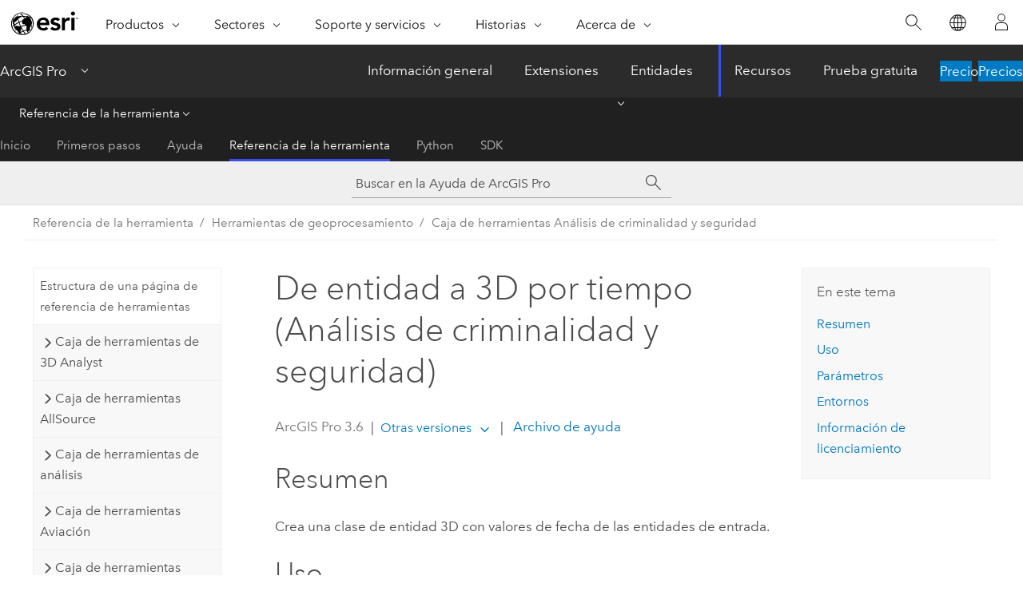

--- FILE ---
content_type: text/html; charset=UTF-8
request_url: https://pro.arcgis.com/es/pro-app/latest/tool-reference/crime-analysis/feature-to-3d-by-time.htm
body_size: 24931
content:


<!DOCTYPE html>
<!--[if lt IE 7]>  <html class="ie lt-ie9 lt-ie8 lt-ie7 ie6" dir="ltr"> <![endif]-->
<!--[if IE 7]>     <html class="ie lt-ie9 lt-ie8 ie7" dir="ltr"> <![endif]-->
<!--[if IE 8]>     <html class="ie lt-ie9 ie8" dir="ltr"> <![endif]-->
<!--[if IE 9]>     <html class="ie ie9" dir="ltr"> <![endif]-->
<!--[if !IE]><!--> <html dir="ltr" lang="es"> <!--<![endif]-->
<head>
    <meta charset="utf-8">
    <title>De entidad a 3D por tiempo (Análisis de criminalidad y seguridad)&mdash;ArcGIS Pro | Documentación</title>
    <meta content="IE=edge,chrome=1" http-equiv="X-UA-Compatible">

    <script>
      var appOverviewURL = "/content/esri-sites/en-us/arcgis/products/arcgis-pro/overview";
    </script>

    <script>
      var docConfig = {
        locale: 'es'
        ,localedir: 'es'
        ,langSelector: ''
        
        ,relativeUrl: false
        

        ,searchformUrl: '/search/'
        ,tertiaryNavIndex: '3'

        
      };
    </script>
	 


    
    <!--[if lt IE 9]>
      <script src="/cdn/js/libs/html5shiv.js" type="text/javascript"></script>
      <script src="/cdn/js/libs/selectivizr-min.js" type="text/javascript"></script>
      <script src="/cdn/js/libs/json2.js" type="text/javascript"></script>
      <script src="/cdn/js/libs/html5shiv-printshiv.js" type="text/javascript" >

    <![endif]-->

     <!--[if lt IE 11]>
    <script>
      $$(document).ready(function(){
        $$(".hideOnIE").hide();
      });
    </script>
    <![endif]-->
	<meta name="viewport" content="width=device-width, user-scalable=no">
	<link href="/assets/img/favicon.ico" rel="shortcut icon" >
	<link href="/assets/css/screen.css" media="screen" rel="stylesheet" type="text/css" />
	<link href="/cdn/calcite/css/documentation.css" media="screen" rel="stylesheet" type="text/css" />
	<link href="/assets/css/print.css" media="print" type="text/css" rel="stylesheet" />

	<!--
	<link href="/assets/css/screen_l10n.css" media="screen" rel="stylesheet" type="text/css" />
	<link href="/assets/css/documentation/base_l10n.css" media="screen" rel="stylesheet" type="text/css" />
	<link href="/assets/css/print_l10n.css" media="print" type="text/css" rel="stylesheet" />
	-->
	<script src="/cdn/js/libs/latest/jquery.latest.min.js" type="text/javascript"></script>
    <script src="/cdn/js/libs/latest/jquery-migrate-latest.min.js" type="text/javascript"></script>
	<script src="/cdn/js/libs/jquery.cookie.js" type="text/javascript"></script>
	<link href="/cdn/css/colorbox.css" media="screen" rel="stylesheet" type="text/css" />
	<link href="/cdn/css/colorbox_l10n.css" media="screen" rel="stylesheet" type="text/css" />
	<script src="/cdn/js/libs/jquery.colorbox-min.js" type="text/javascript"></script>
	<script src="/assets/js/video-init.js" type="text/javascript"></script>
	<script src="/assets/js/sitecfg.js" type="text/javascript"></script>
	
		<script src="/assets/js/signIn.js" type="text/javascript"></script>
	
	

	<!--- Language Picker -->
	<script src="/assets/js/locale/l10NStrings.js" type="text/javascript"></script>
	
		<script src="/assets/js/locale/langSelector.js" type="text/javascript"></script>
	

	<script src="/assets/js/calcite-web.js" type="text/javascript"></script>



  <!--- search MD -->
    <META name="description" content="Herramienta de geoprocesamiento de ArcGIS que crea una clase de entidad 3D con valores de fecha de las entidades de entrada."><META name="last-modified" content="2025-11-19"><META name="product" content="arcgis-pro"><META name="version" content="pro3.6"><META name="search-collection" content="help"><META name="search-category" content="help-general"><META name="subject" content="ANALYSIS"><META name="sub_category" content="ArcGIS Pro"><META name="content_type" content="Tool Reference"><META name="subject_label" content="ANÁLISIS"><META name="sub_category_label" content="ArcGIS Pro"><META name="content_type_label" content="Referencia de herramienta"><META name="content-language" content="es">
    <!--- search MD -->
      
    <!-- Add in Global Nav -->
    <link rel="stylesheet" href="//webapps-cdn.esri.com/CDN/components/global-nav/css/gn.css" />
    <!--<script src="//webapps-cdn.esri.com/CDN/components/global-nav/test_data.js"></script>-->
    <script src="//webapps-cdn.esri.com/CDN/components/global-nav/js/gn.js"></script>
    <!-- End Add in Global Nav -->

</head>

<!--
      pub: GUID-C8F702A7-FC15-4B77-B2A4-2572477C1881=22
      tpc: GUID-F1F2AE99-E29B-4485-8ABD-FE36ACDF8A30=1
      help-ids: []
      -->


<!-- variable declaration, if any -->

<body class="claro es pro esrilocalnav">
  <!-- Secondary nav -->
  <script>
     insertCss(_esriAEMHost+"/etc.clientlibs/esri-sites/components/content/local-navigation/clientlibs.css")
     insertElem("div", "local-navigation", '<nav id="second-nav" navtype="existingNavigation" domain="'+_esriAEMHost+'" path="'+appOverviewURL+'"></nav>' )
  </script>

  
<!-- End of drawer -->

  
  <div class="wrapper">
      <!--googleoff: all-->


      <div id="skip-to-content">
        <!--googleoff: all-->
        <div class="search">
        <div class="esri-search-box">
          <div class="search-component">
            <form id="helpSearchForm">
              <input class="esri-search-textfield leader" name="q" placeholder="Buscar en la Ayuda de ArcGIS Pro" autocapitalize="off" autocomplete="off" autocorrect="off" spellcheck="false" aria-label="Buscar en la Ayuda de ArcGIS Pro">
  <input type="hidden" name="collection" value="help" />
  <input type="hidden" name="product" value="arcgis-pro" />
  <input type="hidden" name="version" value="pro3.6" />
  <input type="hidden" name="language" value="es" />
  <button class="esri-search-button-submit" type="submit" aria-label="Buscar"></button>
            </form>
          </div>
        </div>
      </div>
        <!--googleon: all-->
       
        <!-- content goes here -->
        <div class="grid-container ">
          

            
              
  <!--BREADCRUMB-BEG--><div id="bigmac" class="sticky-breadcrumbs trailer-2" data-spy="affix" data-offset-top="180"> </div><!--BREADCRUMB-END-->
  <!--googleoff: all-->
    <div class="column-5 tablet-column-12 trailer-2 ">
      <aside class="js-accordion accordion reference-index" aria-live="polite" role="tablist">
        <div></div>
      </aside>

      <div class="js-sticky scroll-show tablet-hide leader-1 back-to-top" data-top="0" style="top: 0px;">
        <a href="#" class="btn btn-fill btn-clear">Volver al principio</a>
      </div>
    </div>
  <!--googleon: all-->
  
            
            
            
	
		<div class="column-13  pre-1 content-section">
	
		<header class="trailer-1"><h1>De entidad a 3D por tiempo (Análisis de criminalidad y seguridad)</h1></header>

		 
	<!--googleoff: all-->
	
		
				<aside id="main-toc-small" class="js-accordion accordion tablet-show trailer-1">
			      <div class="accordion-section">
			        <h4 class="accordion-title">En este tema</h4>
			        <div class="accordion-content list-plain">
			          <ol class="list-plain pre-0 trailer-0"><li><a href="#S_GUID-F99BF2CC-498A-4E06-9218-5C65B190E199">Resumen</a></li><li><a href="#GUID-BDFF1276-BE7E-4630-918E-BA42B25C272C">Uso</a></li><li><a href="#GUID-66AF7161-918F-4839-8995-F2ED2CE0704B">Parámetros</a></li><li><a href="#ESRI_GPENVIRONMENT_A86626EF47C84D6AAE35530CB8596B72">Entornos</a></li><li><a href="#L_">Información de licenciamiento</a></li></ol>
			        </div>
			      </div>
			     </aside>
		
    
   <!--googleon: all-->


		<main>
			
	
    	
    


			
<div class="section1 summary padded-anchor" id="S_GUID-F99BF2CC-498A-4E06-9218-5C65B190E199" purpose="summary"><h2>Resumen</h2><p id="GUID-F99BF2CC-498A-4E06-9218-5C65B190E199">Crea una clase de entidad 3D con valores de fecha de las entidades de entrada.</p></div><div class="section1 gptoolusages padded-anchor" id="GUID-BDFF1276-BE7E-4630-918E-BA42B25C272C" purpose="gptoolusages"><h2>Uso</h2><ul purpose="gptoolusages"><li purpose="gptoolusage" id="ESRI_USAGE_007EB9A457B84C48A443F8CCEADDA05D" esri_qref="no"><p id="GUID-12E122A6-7F76-4EDC-9D5F-19089E95D34E"> Esta herramienta se puede utilizar para visualizar los patrones de movimiento de teléfonos móviles por el espacio y tiempo con 3D. Las herramientas convierten una clase de entidad de registros de telefonía móvil 2D en 3D en función de los atributos de espacio y tiempo de las entidades. El campo de hora de inicio determina la altura de cada entidad y la diferencia de altura entre cada entidad representa el número de segundos entre las llamadas.</p></li><li purpose="gptoolusage" cid="1xdIAa" id="ESRI_USAGE_0192BC2CD2C34BCC80480558A5B878D6" esri_qref="no"><p id="GUID-AEFA1E2A-8508-4D10-91E9-62F045F6D4DE">Se agregará un campo <span class="usertext">ZVALUE</span> a la salida con valores basados en el valor del parámetro <span class="uicontrol">Unidad e intervalo z de tiempo</span>.</p> </li><li purpose="gptoolusage" id="ESRI_USAGE_2B06CA7A940F4FCC9AAA8480FCDD0F14" esri_qref="no"><p id="GUID-6E5EEF10-8D39-40AD-994A-25D3B5FE0A19"> Al usar esta herramienta para comparar dos clases de entidad, use los mismos valores de los parámetros <span class="uicontrol">Fecha y hora base</span>, <span class="uicontrol">Valor z base</span> y <span class="uicontrol">Unidad e intervalo z de tiempo</span>.</p></li></ul></div><div class="section1 gpsyntax padded-anchor modifier-class trailer-2 js-tab-group" id="GUID-66AF7161-918F-4839-8995-F2ED2CE0704B" purpose="gptoolsyntax"><h2>Parámetros</h2><nav class="tab-nav"><a class="tab-title is-active js-tab gptab" val="dialog">Cuadro de diálogo</a><a class="tab-title js-tab gptab" val="python">Python</a></nav><section class="tab-contents"><article class="tab-section js-tab-section is-active"><p><table class="gptoolparamtbl"><thead><tr><td class="th_p">Etiqueta</td><td class="th_e">Explicación</td><td class="th_d">Tipo de datos</td></tr></thead><tr purpose="gptoolparamdialog" id="GUID-B1E99C85-F2F7-4640-A2C0-D4DCE0D741C9" paramname="in_features" expression="in_features"><td class="gptoolparamname"><div class="">Entidades de entrada
</div></td><td purpose="gptoolparamdesc"><p id="GUID-CE8D22A1-C4B4-486B-968C-5B8EB9A2161D">Las entidades utilizadas para crear entidades 3D.</p></td><td purpose="gptoolparamtype">Feature Layer</td></tr><tr purpose="gptoolparamdialog" id="GUID-F786659C-E51C-4B5B-8716-00B60E2FB800" paramname="out_feature_class" expression="out_feature_class"><td class="gptoolparamname"><div class="">Clase de entidad de salida
</div></td><td purpose="gptoolparamdesc"><p id="GUID-BF38279D-2D94-4B08-965C-FBC2F3E11A42">La clase de entidad con z habilitada de salida.</p></td><td purpose="gptoolparamtype">Feature Class</td></tr><tr purpose="gptoolparamdialog" id="GUID-C0A726E5-DE9E-4FC7-B012-2B52C60A5653" paramname="date_field" expression="date_field"><td class="gptoolparamname"><div class="">Campo de fecha
</div></td><td purpose="gptoolparamdesc"><p id="GUID-3C997EB1-FBA4-4DA7-8C92-26B02E7350B7">Un campo de fecha de la entrada que se utilizará para calcular la extrusión de la entidad.</p></td><td purpose="gptoolparamtype">Field</td></tr><tr purpose="gptoolparamdialog" id="GUID-C94B86A7-3F0D-4C3D-BA00-79AD94FFE7CA" paramname="time_z_unit" expression="time_z_unit"><td class="gptoolparamname"><div class="">Unidad e intervalo z de tiempo
</div><div class="paramhint">(Opcional)</div></td><td purpose="gptoolparamdesc"><p id="GUID-65D4AB44-7377-448A-8B21-DA529952CD73"> La unidad y el intervalo de tiempo que se representará con una unidad lineal vertical en la clase de entidad de salida.</p><p id="GUID-B3175E19-2374-431D-AF67-9F16B5CA5F01"> Por ejemplo, si la clase de entidad de salida tiene un sistema de coordenadas verticales basado en metros y este parámetro tiene un valor de 1 segundo, la clase de entidad resultante tendrá entidades extruidas en las que 1 metro de elevación equivaldrá a 1 segundo de tiempo.</p></td><td purpose="gptoolparamtype">Time Unit</td></tr><tr purpose="gptoolparamdialog" id="GUID-0449F71E-3CC2-4453-85EA-701558896BFC" paramname="base_z" expression="base_z"><td class="gptoolparamname"><div class="">Valor z base
</div><div class="paramhint">(Opcional)</div></td><td purpose="gptoolparamdesc"><p id="GUID-5FD751A0-C4F1-40DB-8AA6-6AA518C78096">El valor z base desde el que la entidad de salida comenzará la extrusión.</p></td><td purpose="gptoolparamtype">Long</td></tr><tr purpose="gptoolparamdialog" id="GUID-7FA24595-48BE-4EC0-8625-4886B5ED9C96" paramname="base_date" expression="base_date"><td class="gptoolparamname"><div class="">Fecha y hora base
</div><div class="paramhint">(Opcional)</div></td><td purpose="gptoolparamdesc"><p id="GUID-9BC2DD27-C8E2-4F45-B567-2AD1E7860DA6"> La fecha y hora en las que se basará la extrusión de tiempo.</p><p id="GUID-C79452F8-CCBB-4F25-AC33-8C604706FC8F">Si no se especifica ningún valor, se utilizará el valor mínimo de fecha de la entrada.</p></td><td purpose="gptoolparamtype">Date</td></tr></table></p></article><article class="tab-section js-tab-section"><p><pre class="gpexpression padded-anchor" purpose="gptoolexpression">arcpy.ca.FeatureTo3DByTime(in_features, out_feature_class, date_field, {time_z_unit}, {base_z}, {base_date})</pre><table class="gptoolparamtbl"><thead><tr><td class="th_p">Nombre</td><td class="th_e">Explicación</td><td class="th_d">Tipo de datos</td></tr></thead><tr purpose="gptoolparam" id="GUID-B1E99C85-F2F7-4640-A2C0-D4DCE0D741C9" paramname="in_features" expression="in_features"><td class="gptoolparamname"><div class="">in_features</div></td><td purpose="gptoolparamdesc"><p id="GUID-CE8D22A1-C4B4-486B-968C-5B8EB9A2161D">Las entidades utilizadas para crear entidades 3D.</p></td><td purpose="gptoolparamtype">Feature Layer</td></tr><tr purpose="gptoolparam" id="GUID-F786659C-E51C-4B5B-8716-00B60E2FB800" paramname="out_feature_class" expression="out_feature_class"><td class="gptoolparamname"><div class="">out_feature_class</div></td><td purpose="gptoolparamdesc"><p id="GUID-BF38279D-2D94-4B08-965C-FBC2F3E11A42">La clase de entidad con z habilitada de salida.</p></td><td purpose="gptoolparamtype">Feature Class</td></tr><tr purpose="gptoolparam" id="GUID-C0A726E5-DE9E-4FC7-B012-2B52C60A5653" paramname="date_field" expression="date_field"><td class="gptoolparamname"><div class="">date_field</div></td><td purpose="gptoolparamdesc"><p id="GUID-3C997EB1-FBA4-4DA7-8C92-26B02E7350B7">Un campo de fecha de la entrada que se utilizará para calcular la extrusión de la entidad.</p></td><td purpose="gptoolparamtype">Field</td></tr><tr purpose="gptoolparam" id="GUID-C94B86A7-3F0D-4C3D-BA00-79AD94FFE7CA" paramname="time_z_unit" expression="time_z_unit"><td class="gptoolparamname"><div class="">time_z_unit</div><div class="paramhint">(Opcional)</div></td><td purpose="gptoolparamdesc"><p id="GUID-65D4AB44-7377-448A-8B21-DA529952CD73"> La unidad y el intervalo de tiempo que se representará con una unidad lineal vertical en la clase de entidad de salida.</p><p id="GUID-B3175E19-2374-431D-AF67-9F16B5CA5F01"> Por ejemplo, si la clase de entidad de salida tiene un sistema de coordenadas verticales basado en metros y este parámetro tiene un valor de 1 segundo, la clase de entidad resultante tendrá entidades extruidas en las que 1 metro de elevación equivaldrá a 1 segundo de tiempo.</p></td><td purpose="gptoolparamtype">Time Unit</td></tr><tr purpose="gptoolparam" id="GUID-0449F71E-3CC2-4453-85EA-701558896BFC" paramname="base_z" expression="base_z"><td class="gptoolparamname"><div class="">base_z</div><div class="paramhint">(Opcional)</div></td><td purpose="gptoolparamdesc"><p id="GUID-5FD751A0-C4F1-40DB-8AA6-6AA518C78096">El valor z base desde el que la entidad de salida comenzará la extrusión.</p></td><td purpose="gptoolparamtype">Long</td></tr><tr purpose="gptoolparam" id="GUID-7FA24595-48BE-4EC0-8625-4886B5ED9C96" paramname="base_date" expression="base_date"><td class="gptoolparamname"><div class="">base_date</div><div class="paramhint">(Opcional)</div></td><td purpose="gptoolparamdesc"><p id="GUID-9BC2DD27-C8E2-4F45-B567-2AD1E7860DA6"> La fecha y hora en las que se basará la extrusión de tiempo.</p><p id="GUID-C79452F8-CCBB-4F25-AC33-8C604706FC8F">Si no se especifica ningún valor, se utilizará el valor mínimo de fecha de la entrada.</p></td><td purpose="gptoolparamtype">Date</td></tr></table><div class="section1 padded-anchor" id="C_GUID-ACAF91D2-05EE-4262-A07A-939B743A3646" purpose="codesamplesPython"><h3>Muestra de código</h3><section class="codeblock padded-anchor" purpose="codeblock">Ejemplo 1 de FeatureTo3DByTime (ventana de Python)
<div class="codeblockdesc" purpose="codeblockdesc"><p id="GUID-638C9CF9-F672-42F5-8B51-02DD4B82AB56">El siguiente script de la ventana de Python demuestra cómo utilizar la función <span class="usertext" purpose="codeph">FeatureTo3DByTime</span> en modo inmediato.</p></div><div class="codeblockbody"><pre><code class="python">import arcpy
arcpy.env.workspace = r&quot;C:/data/city_pd.gdb&quot;
arcpy.ca.FeatureTo3DByTime(&quot;CDR_Phone_1_Sites&quot;,&quot;CDR_Phone_1_SitesZTime&quot;, &quot;starttime&quot;)</code></pre></div></section><section class="codeblock padded-anchor" purpose="codeblock">Ejemplo 2 de FeatureTo3DByTime (script independiente)
<div class="codeblockdesc" purpose="codeblockdesc"><p id="GUID-E4B98CB8-1599-47EE-840F-FA8201816F79">El siguiente script de Python muestra cómo utilizar la función <span class="usertext" purpose="codeph">FeatureTo3DByTime</span> en un script independiente.</p></div><div class="codeblockbody"><pre><code class="python">
# Name: FeatureTo3DByTime.py
# Description: Creates a 3D feature class of call detail record data using the 
# time each call was started.
# Import system modules
import arcpy
# Set environment settings
arcpy.env.workspace = r&quot;C:\data\city_pd.gdb&quot;
# Set local variables
in_features = &quot;CDR_Phone_1_Sites&quot;
out_feature_class = &quot;CDR_Phone_1_SitesZTime&quot;
date_field = &quot;starttime&quot;
time_z_unit = &quot;5 Minutes&quot;
base_z = 100
base_date = &quot;2/9/2019 8:01:00 AM&quot;
# Execute FeatureTo3DByTime
arcpy.ca.FeatureTo3DByTime(in_features, out_feature_class, date_field, 
                           time_z_unit, base_z, base_date)</code></pre></div></section></div></p></article></section></div>
<div class="section1 gpenvs padded-anchor" id="ESRI_GPENVIRONMENT_A86626EF47C84D6AAE35530CB8596B72" purpose="gptoolenvs"><h2>Entornos</h2><div class="gptoolenvs" id="ESRI_GPENVIRONMENT_A86626EF47C84D6AAE35530CB8596B72" purpose="gptoolenvs"><a class="xref " esrisubtype="extrel" hrefpfx="/es/pro-app/3.6/tool-reference" href="/es/pro-app/3.6/tool-reference/environment-settings/current-workspace.htm">Espacio de trabajo actual</a>, <a class="xref " esrisubtype="extrel" hrefpfx="/es/pro-app/3.6/tool-reference" href="/es/pro-app/3.6/tool-reference/environment-settings/output-extent.htm">Extensión</a>, <a class="xref " esrisubtype="extrel" hrefpfx="/es/pro-app/3.6/tool-reference" href="/es/pro-app/3.6/tool-reference/environment-settings/output-coordinate-system.htm">Sistema de coordenadas de salida</a>, <a class="xref " esrisubtype="extrel" hrefpfx="/es/pro-app/3.6/tool-reference" href="/es/pro-app/3.6/tool-reference/environment-settings/geographic-transformations.htm">Transformaciones geográficas</a>, <a class="xref " esrisubtype="extrel" hrefpfx="/es/pro-app/3.6/tool-reference" href="/es/pro-app/3.6/tool-reference/environment-settings/xy-resolution.htm">Resolución XY</a>, <a class="xref " esrisubtype="extrel" hrefpfx="/es/pro-app/3.6/tool-reference" href="/es/pro-app/3.6/tool-reference/environment-settings/xy-tolerance.htm">Tolerancia XY</a>, <a class="xref " esrisubtype="extrel" hrefpfx="/es/pro-app/3.6/tool-reference" href="/es/pro-app/3.6/tool-reference/environment-settings/default-output-z-value.htm">Valor Z de salida predeterminado</a>, <a class="xref " esrisubtype="extrel" hrefpfx="/es/pro-app/3.6/tool-reference" href="/es/pro-app/3.6/tool-reference/environment-settings/z-resolution.htm">Resolución Z</a>, <a class="xref " esrisubtype="extrel" hrefpfx="/es/pro-app/3.6/tool-reference" href="/es/pro-app/3.6/tool-reference/environment-settings/z-tolerance.htm">Tolerancia Z</a>, <a class="xref " esrisubtype="extrel" hrefpfx="/es/pro-app/3.6/tool-reference" href="/es/pro-app/3.6/tool-reference/environment-settings/output-config-keyword.htm">Palabra clave CONFIG de salida</a>, <a class="xref " esrisubtype="extrel" hrefpfx="/es/pro-app/3.6/tool-reference" href="/es/pro-app/3.6/tool-reference/environment-settings/output-xy-domain.htm">Dominio XY de salida</a>, <a class="xref " esrisubtype="extrel" hrefpfx="/es/pro-app/3.6/tool-reference" href="/es/pro-app/3.6/tool-reference/environment-settings/output-z-domain.htm">Dominio Z de salida</a></div></div><a name="sect_gplicense"></a><div class="section1 gplicense padded-anchor" id="L_" purpose="gplicense"><h2>Información de licenciamiento</h2><ul><li>Basic: Sí</li><li>Standard: Sí</li><li>Advanced: Sí</li></ul></div><section class="section2 leader-1" purpose="relatedtopics"><h4 class="trailer-0">Temas relacionados</h4><ul class="pre-0 trailer-2"><li><a class="xref relatedtopic" href="/es/pro-app/3.6/tool-reference/crime-analysis/an-overview-of-the-crime-analysis-and-safety-toolbox.htm">Información general de la caja de herramientas Análisis de criminalidad y seguridad</a></li><li><a class="xref relatedtopic" esrisubtype="extrel" hrefpfx="/es/pro-app/3.6/help/analysis/geoprocessing" href="/es/pro-app/3.6/help/analysis/geoprocessing/basics/find-geoprocessing-tools.htm">Buscar una herramienta de geoprocesamiento</a></li></ul></section>
			
				<hr>
				<!--googleoff: all-->
				
	
        
		    <p class="feedback right">
		        <a id="afb" class="icon-ui-contact" href="/feedback/" data-langlabel="feedback-on-this-topic" >¿Algún comentario sobre este tema?</a>
		    </p>
        
	

				<!--googleon: all-->
			
		</main>
	</div>
	
	<!--googleoff: all-->
	
		
			<div id="main-toc-large" class="column-5">
			    <div class="panel font-size--2 tablet-hide trailer-1">
			      <h5 class="trailer-half">En este tema</h5>
			      <ol class="list-plain pre-0 trailer-0"><li><a href="#S_GUID-F99BF2CC-498A-4E06-9218-5C65B190E199">Resumen</a></li><li><a href="#GUID-BDFF1276-BE7E-4630-918E-BA42B25C272C">Uso</a></li><li><a href="#GUID-66AF7161-918F-4839-8995-F2ED2CE0704B">Parámetros</a></li><li><a href="#ESRI_GPENVIRONMENT_A86626EF47C84D6AAE35530CB8596B72">Entornos</a></li><li><a href="#L_">Información de licenciamiento</a></li></ol>
			    </div>
			    
			    
	  		</div>
		
    
   <!--googleon: all-->




          
        </div>
        <!-- ENDPAGECONTENT -->

      </div>

    </div>  <!-- End of wrapper -->

    <div id="globalfooter"></div>

  <!--googleoff: all-->

  
	<script src="/assets/js/init.js" type="text/javascript"></script>
	<!--<script src="/assets/js/drop-down.js" type="text/javascript"></script>-->
	<script src="/assets/js/search/searchform.js" type="text/javascript"></script>
	<script src="/cdn/js/link-modifier.js" type="text/javascript"></script>
	<script src="/cdn/js/sitewide.js" type="text/javascript"></script>
	<script src="/cdn/js/libs/highlight.pack.js" type="text/javascript"></script>
	<script>hljs.initHighlightingOnLoad();</script>


  
    

  <script src="/cdn/js/affix.js" type="text/javascript"></script>
  <script type="text/javascript">
    $(function () {
          var appendFlg = true;

          $("#bigmac")
          .on("affixed.bs.affix", function (evt) {
            if (appendFlg) {
              $("<a class='crumb' href='#'>De entidad a 3D por tiempo (Análisis de criminalidad y seguridad)</a>").insertAfter ($("#bigmac nav a").last());
              appendFlg = false;
            }
          })
          .on ("affix-top.bs.affix", function(evt) {
            if (!appendFlg) {
              $("#bigmac nav a").last().remove();
            }
            appendFlg = true;
          })
    })
  </script>
  
        <script type="text/javascript">
          window.doctoc = {
            pubID: "2588",
            tpcID: "3",
            
            hideToc : false
          }
        </script>

        <script type="text/javascript" src="/es/pro-app/3.6/tool-reference/main/1518.js" ></script>
        <script type="text/javascript" src="/es/pro-app/3.6/tool-reference/crime-analysis/2588.js" ></script>
        <script type="text/javascript" src="/cdn/calcite/js/protoc.js" ></script>

        

  <noscript>
        <p>
            <a href="flisting.htm">flist</a>
        </p>
    </noscript>
    
	<script src="//mtags.arcgis.com/tags-min.js"></script>

  
  
    
    
    <script>
      document.write("<script src='" + _esriAEMHost+"/etc.clientlibs/esri-sites/clientlibs/localNav.js'><\/script>");
    </script>

  </body>
</html>

--- FILE ---
content_type: text/html; charset=UTF-8
request_url: https://pro.arcgis.com/es/pro-app/latest/tool-reference/crime-analysis/feature-to-3d-by-time.htm
body_size: 24931
content:


<!DOCTYPE html>
<!--[if lt IE 7]>  <html class="ie lt-ie9 lt-ie8 lt-ie7 ie6" dir="ltr"> <![endif]-->
<!--[if IE 7]>     <html class="ie lt-ie9 lt-ie8 ie7" dir="ltr"> <![endif]-->
<!--[if IE 8]>     <html class="ie lt-ie9 ie8" dir="ltr"> <![endif]-->
<!--[if IE 9]>     <html class="ie ie9" dir="ltr"> <![endif]-->
<!--[if !IE]><!--> <html dir="ltr" lang="es"> <!--<![endif]-->
<head>
    <meta charset="utf-8">
    <title>De entidad a 3D por tiempo (Análisis de criminalidad y seguridad)&mdash;ArcGIS Pro | Documentación</title>
    <meta content="IE=edge,chrome=1" http-equiv="X-UA-Compatible">

    <script>
      var appOverviewURL = "/content/esri-sites/en-us/arcgis/products/arcgis-pro/overview";
    </script>

    <script>
      var docConfig = {
        locale: 'es'
        ,localedir: 'es'
        ,langSelector: ''
        
        ,relativeUrl: false
        

        ,searchformUrl: '/search/'
        ,tertiaryNavIndex: '3'

        
      };
    </script>
	 


    
    <!--[if lt IE 9]>
      <script src="/cdn/js/libs/html5shiv.js" type="text/javascript"></script>
      <script src="/cdn/js/libs/selectivizr-min.js" type="text/javascript"></script>
      <script src="/cdn/js/libs/json2.js" type="text/javascript"></script>
      <script src="/cdn/js/libs/html5shiv-printshiv.js" type="text/javascript" >

    <![endif]-->

     <!--[if lt IE 11]>
    <script>
      $$(document).ready(function(){
        $$(".hideOnIE").hide();
      });
    </script>
    <![endif]-->
	<meta name="viewport" content="width=device-width, user-scalable=no">
	<link href="/assets/img/favicon.ico" rel="shortcut icon" >
	<link href="/assets/css/screen.css" media="screen" rel="stylesheet" type="text/css" />
	<link href="/cdn/calcite/css/documentation.css" media="screen" rel="stylesheet" type="text/css" />
	<link href="/assets/css/print.css" media="print" type="text/css" rel="stylesheet" />

	<!--
	<link href="/assets/css/screen_l10n.css" media="screen" rel="stylesheet" type="text/css" />
	<link href="/assets/css/documentation/base_l10n.css" media="screen" rel="stylesheet" type="text/css" />
	<link href="/assets/css/print_l10n.css" media="print" type="text/css" rel="stylesheet" />
	-->
	<script src="/cdn/js/libs/latest/jquery.latest.min.js" type="text/javascript"></script>
    <script src="/cdn/js/libs/latest/jquery-migrate-latest.min.js" type="text/javascript"></script>
	<script src="/cdn/js/libs/jquery.cookie.js" type="text/javascript"></script>
	<link href="/cdn/css/colorbox.css" media="screen" rel="stylesheet" type="text/css" />
	<link href="/cdn/css/colorbox_l10n.css" media="screen" rel="stylesheet" type="text/css" />
	<script src="/cdn/js/libs/jquery.colorbox-min.js" type="text/javascript"></script>
	<script src="/assets/js/video-init.js" type="text/javascript"></script>
	<script src="/assets/js/sitecfg.js" type="text/javascript"></script>
	
		<script src="/assets/js/signIn.js" type="text/javascript"></script>
	
	

	<!--- Language Picker -->
	<script src="/assets/js/locale/l10NStrings.js" type="text/javascript"></script>
	
		<script src="/assets/js/locale/langSelector.js" type="text/javascript"></script>
	

	<script src="/assets/js/calcite-web.js" type="text/javascript"></script>



  <!--- search MD -->
    <META name="description" content="Herramienta de geoprocesamiento de ArcGIS que crea una clase de entidad 3D con valores de fecha de las entidades de entrada."><META name="last-modified" content="2025-11-19"><META name="product" content="arcgis-pro"><META name="version" content="pro3.6"><META name="search-collection" content="help"><META name="search-category" content="help-general"><META name="subject" content="ANALYSIS"><META name="sub_category" content="ArcGIS Pro"><META name="content_type" content="Tool Reference"><META name="subject_label" content="ANÁLISIS"><META name="sub_category_label" content="ArcGIS Pro"><META name="content_type_label" content="Referencia de herramienta"><META name="content-language" content="es">
    <!--- search MD -->
      
    <!-- Add in Global Nav -->
    <link rel="stylesheet" href="//webapps-cdn.esri.com/CDN/components/global-nav/css/gn.css" />
    <!--<script src="//webapps-cdn.esri.com/CDN/components/global-nav/test_data.js"></script>-->
    <script src="//webapps-cdn.esri.com/CDN/components/global-nav/js/gn.js"></script>
    <!-- End Add in Global Nav -->

</head>

<!--
      pub: GUID-C8F702A7-FC15-4B77-B2A4-2572477C1881=22
      tpc: GUID-F1F2AE99-E29B-4485-8ABD-FE36ACDF8A30=1
      help-ids: []
      -->


<!-- variable declaration, if any -->

<body class="claro es pro esrilocalnav">
  <!-- Secondary nav -->
  <script>
     insertCss(_esriAEMHost+"/etc.clientlibs/esri-sites/components/content/local-navigation/clientlibs.css")
     insertElem("div", "local-navigation", '<nav id="second-nav" navtype="existingNavigation" domain="'+_esriAEMHost+'" path="'+appOverviewURL+'"></nav>' )
  </script>

  
<!-- End of drawer -->

  
  <div class="wrapper">
      <!--googleoff: all-->


      <div id="skip-to-content">
        <!--googleoff: all-->
        <div class="search">
        <div class="esri-search-box">
          <div class="search-component">
            <form id="helpSearchForm">
              <input class="esri-search-textfield leader" name="q" placeholder="Buscar en la Ayuda de ArcGIS Pro" autocapitalize="off" autocomplete="off" autocorrect="off" spellcheck="false" aria-label="Buscar en la Ayuda de ArcGIS Pro">
  <input type="hidden" name="collection" value="help" />
  <input type="hidden" name="product" value="arcgis-pro" />
  <input type="hidden" name="version" value="pro3.6" />
  <input type="hidden" name="language" value="es" />
  <button class="esri-search-button-submit" type="submit" aria-label="Buscar"></button>
            </form>
          </div>
        </div>
      </div>
        <!--googleon: all-->
       
        <!-- content goes here -->
        <div class="grid-container ">
          

            
              
  <!--BREADCRUMB-BEG--><div id="bigmac" class="sticky-breadcrumbs trailer-2" data-spy="affix" data-offset-top="180"> </div><!--BREADCRUMB-END-->
  <!--googleoff: all-->
    <div class="column-5 tablet-column-12 trailer-2 ">
      <aside class="js-accordion accordion reference-index" aria-live="polite" role="tablist">
        <div></div>
      </aside>

      <div class="js-sticky scroll-show tablet-hide leader-1 back-to-top" data-top="0" style="top: 0px;">
        <a href="#" class="btn btn-fill btn-clear">Volver al principio</a>
      </div>
    </div>
  <!--googleon: all-->
  
            
            
            
	
		<div class="column-13  pre-1 content-section">
	
		<header class="trailer-1"><h1>De entidad a 3D por tiempo (Análisis de criminalidad y seguridad)</h1></header>

		 
	<!--googleoff: all-->
	
		
				<aside id="main-toc-small" class="js-accordion accordion tablet-show trailer-1">
			      <div class="accordion-section">
			        <h4 class="accordion-title">En este tema</h4>
			        <div class="accordion-content list-plain">
			          <ol class="list-plain pre-0 trailer-0"><li><a href="#S_GUID-F99BF2CC-498A-4E06-9218-5C65B190E199">Resumen</a></li><li><a href="#GUID-BDFF1276-BE7E-4630-918E-BA42B25C272C">Uso</a></li><li><a href="#GUID-66AF7161-918F-4839-8995-F2ED2CE0704B">Parámetros</a></li><li><a href="#ESRI_GPENVIRONMENT_A86626EF47C84D6AAE35530CB8596B72">Entornos</a></li><li><a href="#L_">Información de licenciamiento</a></li></ol>
			        </div>
			      </div>
			     </aside>
		
    
   <!--googleon: all-->


		<main>
			
	
    	
    


			
<div class="section1 summary padded-anchor" id="S_GUID-F99BF2CC-498A-4E06-9218-5C65B190E199" purpose="summary"><h2>Resumen</h2><p id="GUID-F99BF2CC-498A-4E06-9218-5C65B190E199">Crea una clase de entidad 3D con valores de fecha de las entidades de entrada.</p></div><div class="section1 gptoolusages padded-anchor" id="GUID-BDFF1276-BE7E-4630-918E-BA42B25C272C" purpose="gptoolusages"><h2>Uso</h2><ul purpose="gptoolusages"><li purpose="gptoolusage" id="ESRI_USAGE_007EB9A457B84C48A443F8CCEADDA05D" esri_qref="no"><p id="GUID-12E122A6-7F76-4EDC-9D5F-19089E95D34E"> Esta herramienta se puede utilizar para visualizar los patrones de movimiento de teléfonos móviles por el espacio y tiempo con 3D. Las herramientas convierten una clase de entidad de registros de telefonía móvil 2D en 3D en función de los atributos de espacio y tiempo de las entidades. El campo de hora de inicio determina la altura de cada entidad y la diferencia de altura entre cada entidad representa el número de segundos entre las llamadas.</p></li><li purpose="gptoolusage" cid="1xdIAa" id="ESRI_USAGE_0192BC2CD2C34BCC80480558A5B878D6" esri_qref="no"><p id="GUID-AEFA1E2A-8508-4D10-91E9-62F045F6D4DE">Se agregará un campo <span class="usertext">ZVALUE</span> a la salida con valores basados en el valor del parámetro <span class="uicontrol">Unidad e intervalo z de tiempo</span>.</p> </li><li purpose="gptoolusage" id="ESRI_USAGE_2B06CA7A940F4FCC9AAA8480FCDD0F14" esri_qref="no"><p id="GUID-6E5EEF10-8D39-40AD-994A-25D3B5FE0A19"> Al usar esta herramienta para comparar dos clases de entidad, use los mismos valores de los parámetros <span class="uicontrol">Fecha y hora base</span>, <span class="uicontrol">Valor z base</span> y <span class="uicontrol">Unidad e intervalo z de tiempo</span>.</p></li></ul></div><div class="section1 gpsyntax padded-anchor modifier-class trailer-2 js-tab-group" id="GUID-66AF7161-918F-4839-8995-F2ED2CE0704B" purpose="gptoolsyntax"><h2>Parámetros</h2><nav class="tab-nav"><a class="tab-title is-active js-tab gptab" val="dialog">Cuadro de diálogo</a><a class="tab-title js-tab gptab" val="python">Python</a></nav><section class="tab-contents"><article class="tab-section js-tab-section is-active"><p><table class="gptoolparamtbl"><thead><tr><td class="th_p">Etiqueta</td><td class="th_e">Explicación</td><td class="th_d">Tipo de datos</td></tr></thead><tr purpose="gptoolparamdialog" id="GUID-B1E99C85-F2F7-4640-A2C0-D4DCE0D741C9" paramname="in_features" expression="in_features"><td class="gptoolparamname"><div class="">Entidades de entrada
</div></td><td purpose="gptoolparamdesc"><p id="GUID-CE8D22A1-C4B4-486B-968C-5B8EB9A2161D">Las entidades utilizadas para crear entidades 3D.</p></td><td purpose="gptoolparamtype">Feature Layer</td></tr><tr purpose="gptoolparamdialog" id="GUID-F786659C-E51C-4B5B-8716-00B60E2FB800" paramname="out_feature_class" expression="out_feature_class"><td class="gptoolparamname"><div class="">Clase de entidad de salida
</div></td><td purpose="gptoolparamdesc"><p id="GUID-BF38279D-2D94-4B08-965C-FBC2F3E11A42">La clase de entidad con z habilitada de salida.</p></td><td purpose="gptoolparamtype">Feature Class</td></tr><tr purpose="gptoolparamdialog" id="GUID-C0A726E5-DE9E-4FC7-B012-2B52C60A5653" paramname="date_field" expression="date_field"><td class="gptoolparamname"><div class="">Campo de fecha
</div></td><td purpose="gptoolparamdesc"><p id="GUID-3C997EB1-FBA4-4DA7-8C92-26B02E7350B7">Un campo de fecha de la entrada que se utilizará para calcular la extrusión de la entidad.</p></td><td purpose="gptoolparamtype">Field</td></tr><tr purpose="gptoolparamdialog" id="GUID-C94B86A7-3F0D-4C3D-BA00-79AD94FFE7CA" paramname="time_z_unit" expression="time_z_unit"><td class="gptoolparamname"><div class="">Unidad e intervalo z de tiempo
</div><div class="paramhint">(Opcional)</div></td><td purpose="gptoolparamdesc"><p id="GUID-65D4AB44-7377-448A-8B21-DA529952CD73"> La unidad y el intervalo de tiempo que se representará con una unidad lineal vertical en la clase de entidad de salida.</p><p id="GUID-B3175E19-2374-431D-AF67-9F16B5CA5F01"> Por ejemplo, si la clase de entidad de salida tiene un sistema de coordenadas verticales basado en metros y este parámetro tiene un valor de 1 segundo, la clase de entidad resultante tendrá entidades extruidas en las que 1 metro de elevación equivaldrá a 1 segundo de tiempo.</p></td><td purpose="gptoolparamtype">Time Unit</td></tr><tr purpose="gptoolparamdialog" id="GUID-0449F71E-3CC2-4453-85EA-701558896BFC" paramname="base_z" expression="base_z"><td class="gptoolparamname"><div class="">Valor z base
</div><div class="paramhint">(Opcional)</div></td><td purpose="gptoolparamdesc"><p id="GUID-5FD751A0-C4F1-40DB-8AA6-6AA518C78096">El valor z base desde el que la entidad de salida comenzará la extrusión.</p></td><td purpose="gptoolparamtype">Long</td></tr><tr purpose="gptoolparamdialog" id="GUID-7FA24595-48BE-4EC0-8625-4886B5ED9C96" paramname="base_date" expression="base_date"><td class="gptoolparamname"><div class="">Fecha y hora base
</div><div class="paramhint">(Opcional)</div></td><td purpose="gptoolparamdesc"><p id="GUID-9BC2DD27-C8E2-4F45-B567-2AD1E7860DA6"> La fecha y hora en las que se basará la extrusión de tiempo.</p><p id="GUID-C79452F8-CCBB-4F25-AC33-8C604706FC8F">Si no se especifica ningún valor, se utilizará el valor mínimo de fecha de la entrada.</p></td><td purpose="gptoolparamtype">Date</td></tr></table></p></article><article class="tab-section js-tab-section"><p><pre class="gpexpression padded-anchor" purpose="gptoolexpression">arcpy.ca.FeatureTo3DByTime(in_features, out_feature_class, date_field, {time_z_unit}, {base_z}, {base_date})</pre><table class="gptoolparamtbl"><thead><tr><td class="th_p">Nombre</td><td class="th_e">Explicación</td><td class="th_d">Tipo de datos</td></tr></thead><tr purpose="gptoolparam" id="GUID-B1E99C85-F2F7-4640-A2C0-D4DCE0D741C9" paramname="in_features" expression="in_features"><td class="gptoolparamname"><div class="">in_features</div></td><td purpose="gptoolparamdesc"><p id="GUID-CE8D22A1-C4B4-486B-968C-5B8EB9A2161D">Las entidades utilizadas para crear entidades 3D.</p></td><td purpose="gptoolparamtype">Feature Layer</td></tr><tr purpose="gptoolparam" id="GUID-F786659C-E51C-4B5B-8716-00B60E2FB800" paramname="out_feature_class" expression="out_feature_class"><td class="gptoolparamname"><div class="">out_feature_class</div></td><td purpose="gptoolparamdesc"><p id="GUID-BF38279D-2D94-4B08-965C-FBC2F3E11A42">La clase de entidad con z habilitada de salida.</p></td><td purpose="gptoolparamtype">Feature Class</td></tr><tr purpose="gptoolparam" id="GUID-C0A726E5-DE9E-4FC7-B012-2B52C60A5653" paramname="date_field" expression="date_field"><td class="gptoolparamname"><div class="">date_field</div></td><td purpose="gptoolparamdesc"><p id="GUID-3C997EB1-FBA4-4DA7-8C92-26B02E7350B7">Un campo de fecha de la entrada que se utilizará para calcular la extrusión de la entidad.</p></td><td purpose="gptoolparamtype">Field</td></tr><tr purpose="gptoolparam" id="GUID-C94B86A7-3F0D-4C3D-BA00-79AD94FFE7CA" paramname="time_z_unit" expression="time_z_unit"><td class="gptoolparamname"><div class="">time_z_unit</div><div class="paramhint">(Opcional)</div></td><td purpose="gptoolparamdesc"><p id="GUID-65D4AB44-7377-448A-8B21-DA529952CD73"> La unidad y el intervalo de tiempo que se representará con una unidad lineal vertical en la clase de entidad de salida.</p><p id="GUID-B3175E19-2374-431D-AF67-9F16B5CA5F01"> Por ejemplo, si la clase de entidad de salida tiene un sistema de coordenadas verticales basado en metros y este parámetro tiene un valor de 1 segundo, la clase de entidad resultante tendrá entidades extruidas en las que 1 metro de elevación equivaldrá a 1 segundo de tiempo.</p></td><td purpose="gptoolparamtype">Time Unit</td></tr><tr purpose="gptoolparam" id="GUID-0449F71E-3CC2-4453-85EA-701558896BFC" paramname="base_z" expression="base_z"><td class="gptoolparamname"><div class="">base_z</div><div class="paramhint">(Opcional)</div></td><td purpose="gptoolparamdesc"><p id="GUID-5FD751A0-C4F1-40DB-8AA6-6AA518C78096">El valor z base desde el que la entidad de salida comenzará la extrusión.</p></td><td purpose="gptoolparamtype">Long</td></tr><tr purpose="gptoolparam" id="GUID-7FA24595-48BE-4EC0-8625-4886B5ED9C96" paramname="base_date" expression="base_date"><td class="gptoolparamname"><div class="">base_date</div><div class="paramhint">(Opcional)</div></td><td purpose="gptoolparamdesc"><p id="GUID-9BC2DD27-C8E2-4F45-B567-2AD1E7860DA6"> La fecha y hora en las que se basará la extrusión de tiempo.</p><p id="GUID-C79452F8-CCBB-4F25-AC33-8C604706FC8F">Si no se especifica ningún valor, se utilizará el valor mínimo de fecha de la entrada.</p></td><td purpose="gptoolparamtype">Date</td></tr></table><div class="section1 padded-anchor" id="C_GUID-ACAF91D2-05EE-4262-A07A-939B743A3646" purpose="codesamplesPython"><h3>Muestra de código</h3><section class="codeblock padded-anchor" purpose="codeblock">Ejemplo 1 de FeatureTo3DByTime (ventana de Python)
<div class="codeblockdesc" purpose="codeblockdesc"><p id="GUID-638C9CF9-F672-42F5-8B51-02DD4B82AB56">El siguiente script de la ventana de Python demuestra cómo utilizar la función <span class="usertext" purpose="codeph">FeatureTo3DByTime</span> en modo inmediato.</p></div><div class="codeblockbody"><pre><code class="python">import arcpy
arcpy.env.workspace = r&quot;C:/data/city_pd.gdb&quot;
arcpy.ca.FeatureTo3DByTime(&quot;CDR_Phone_1_Sites&quot;,&quot;CDR_Phone_1_SitesZTime&quot;, &quot;starttime&quot;)</code></pre></div></section><section class="codeblock padded-anchor" purpose="codeblock">Ejemplo 2 de FeatureTo3DByTime (script independiente)
<div class="codeblockdesc" purpose="codeblockdesc"><p id="GUID-E4B98CB8-1599-47EE-840F-FA8201816F79">El siguiente script de Python muestra cómo utilizar la función <span class="usertext" purpose="codeph">FeatureTo3DByTime</span> en un script independiente.</p></div><div class="codeblockbody"><pre><code class="python">
# Name: FeatureTo3DByTime.py
# Description: Creates a 3D feature class of call detail record data using the 
# time each call was started.
# Import system modules
import arcpy
# Set environment settings
arcpy.env.workspace = r&quot;C:\data\city_pd.gdb&quot;
# Set local variables
in_features = &quot;CDR_Phone_1_Sites&quot;
out_feature_class = &quot;CDR_Phone_1_SitesZTime&quot;
date_field = &quot;starttime&quot;
time_z_unit = &quot;5 Minutes&quot;
base_z = 100
base_date = &quot;2/9/2019 8:01:00 AM&quot;
# Execute FeatureTo3DByTime
arcpy.ca.FeatureTo3DByTime(in_features, out_feature_class, date_field, 
                           time_z_unit, base_z, base_date)</code></pre></div></section></div></p></article></section></div>
<div class="section1 gpenvs padded-anchor" id="ESRI_GPENVIRONMENT_A86626EF47C84D6AAE35530CB8596B72" purpose="gptoolenvs"><h2>Entornos</h2><div class="gptoolenvs" id="ESRI_GPENVIRONMENT_A86626EF47C84D6AAE35530CB8596B72" purpose="gptoolenvs"><a class="xref " esrisubtype="extrel" hrefpfx="/es/pro-app/3.6/tool-reference" href="/es/pro-app/3.6/tool-reference/environment-settings/current-workspace.htm">Espacio de trabajo actual</a>, <a class="xref " esrisubtype="extrel" hrefpfx="/es/pro-app/3.6/tool-reference" href="/es/pro-app/3.6/tool-reference/environment-settings/output-extent.htm">Extensión</a>, <a class="xref " esrisubtype="extrel" hrefpfx="/es/pro-app/3.6/tool-reference" href="/es/pro-app/3.6/tool-reference/environment-settings/output-coordinate-system.htm">Sistema de coordenadas de salida</a>, <a class="xref " esrisubtype="extrel" hrefpfx="/es/pro-app/3.6/tool-reference" href="/es/pro-app/3.6/tool-reference/environment-settings/geographic-transformations.htm">Transformaciones geográficas</a>, <a class="xref " esrisubtype="extrel" hrefpfx="/es/pro-app/3.6/tool-reference" href="/es/pro-app/3.6/tool-reference/environment-settings/xy-resolution.htm">Resolución XY</a>, <a class="xref " esrisubtype="extrel" hrefpfx="/es/pro-app/3.6/tool-reference" href="/es/pro-app/3.6/tool-reference/environment-settings/xy-tolerance.htm">Tolerancia XY</a>, <a class="xref " esrisubtype="extrel" hrefpfx="/es/pro-app/3.6/tool-reference" href="/es/pro-app/3.6/tool-reference/environment-settings/default-output-z-value.htm">Valor Z de salida predeterminado</a>, <a class="xref " esrisubtype="extrel" hrefpfx="/es/pro-app/3.6/tool-reference" href="/es/pro-app/3.6/tool-reference/environment-settings/z-resolution.htm">Resolución Z</a>, <a class="xref " esrisubtype="extrel" hrefpfx="/es/pro-app/3.6/tool-reference" href="/es/pro-app/3.6/tool-reference/environment-settings/z-tolerance.htm">Tolerancia Z</a>, <a class="xref " esrisubtype="extrel" hrefpfx="/es/pro-app/3.6/tool-reference" href="/es/pro-app/3.6/tool-reference/environment-settings/output-config-keyword.htm">Palabra clave CONFIG de salida</a>, <a class="xref " esrisubtype="extrel" hrefpfx="/es/pro-app/3.6/tool-reference" href="/es/pro-app/3.6/tool-reference/environment-settings/output-xy-domain.htm">Dominio XY de salida</a>, <a class="xref " esrisubtype="extrel" hrefpfx="/es/pro-app/3.6/tool-reference" href="/es/pro-app/3.6/tool-reference/environment-settings/output-z-domain.htm">Dominio Z de salida</a></div></div><a name="sect_gplicense"></a><div class="section1 gplicense padded-anchor" id="L_" purpose="gplicense"><h2>Información de licenciamiento</h2><ul><li>Basic: Sí</li><li>Standard: Sí</li><li>Advanced: Sí</li></ul></div><section class="section2 leader-1" purpose="relatedtopics"><h4 class="trailer-0">Temas relacionados</h4><ul class="pre-0 trailer-2"><li><a class="xref relatedtopic" href="/es/pro-app/3.6/tool-reference/crime-analysis/an-overview-of-the-crime-analysis-and-safety-toolbox.htm">Información general de la caja de herramientas Análisis de criminalidad y seguridad</a></li><li><a class="xref relatedtopic" esrisubtype="extrel" hrefpfx="/es/pro-app/3.6/help/analysis/geoprocessing" href="/es/pro-app/3.6/help/analysis/geoprocessing/basics/find-geoprocessing-tools.htm">Buscar una herramienta de geoprocesamiento</a></li></ul></section>
			
				<hr>
				<!--googleoff: all-->
				
	
        
		    <p class="feedback right">
		        <a id="afb" class="icon-ui-contact" href="/feedback/" data-langlabel="feedback-on-this-topic" >¿Algún comentario sobre este tema?</a>
		    </p>
        
	

				<!--googleon: all-->
			
		</main>
	</div>
	
	<!--googleoff: all-->
	
		
			<div id="main-toc-large" class="column-5">
			    <div class="panel font-size--2 tablet-hide trailer-1">
			      <h5 class="trailer-half">En este tema</h5>
			      <ol class="list-plain pre-0 trailer-0"><li><a href="#S_GUID-F99BF2CC-498A-4E06-9218-5C65B190E199">Resumen</a></li><li><a href="#GUID-BDFF1276-BE7E-4630-918E-BA42B25C272C">Uso</a></li><li><a href="#GUID-66AF7161-918F-4839-8995-F2ED2CE0704B">Parámetros</a></li><li><a href="#ESRI_GPENVIRONMENT_A86626EF47C84D6AAE35530CB8596B72">Entornos</a></li><li><a href="#L_">Información de licenciamiento</a></li></ol>
			    </div>
			    
			    
	  		</div>
		
    
   <!--googleon: all-->




          
        </div>
        <!-- ENDPAGECONTENT -->

      </div>

    </div>  <!-- End of wrapper -->

    <div id="globalfooter"></div>

  <!--googleoff: all-->

  
	<script src="/assets/js/init.js" type="text/javascript"></script>
	<!--<script src="/assets/js/drop-down.js" type="text/javascript"></script>-->
	<script src="/assets/js/search/searchform.js" type="text/javascript"></script>
	<script src="/cdn/js/link-modifier.js" type="text/javascript"></script>
	<script src="/cdn/js/sitewide.js" type="text/javascript"></script>
	<script src="/cdn/js/libs/highlight.pack.js" type="text/javascript"></script>
	<script>hljs.initHighlightingOnLoad();</script>


  
    

  <script src="/cdn/js/affix.js" type="text/javascript"></script>
  <script type="text/javascript">
    $(function () {
          var appendFlg = true;

          $("#bigmac")
          .on("affixed.bs.affix", function (evt) {
            if (appendFlg) {
              $("<a class='crumb' href='#'>De entidad a 3D por tiempo (Análisis de criminalidad y seguridad)</a>").insertAfter ($("#bigmac nav a").last());
              appendFlg = false;
            }
          })
          .on ("affix-top.bs.affix", function(evt) {
            if (!appendFlg) {
              $("#bigmac nav a").last().remove();
            }
            appendFlg = true;
          })
    })
  </script>
  
        <script type="text/javascript">
          window.doctoc = {
            pubID: "2588",
            tpcID: "3",
            
            hideToc : false
          }
        </script>

        <script type="text/javascript" src="/es/pro-app/3.6/tool-reference/main/1518.js" ></script>
        <script type="text/javascript" src="/es/pro-app/3.6/tool-reference/crime-analysis/2588.js" ></script>
        <script type="text/javascript" src="/cdn/calcite/js/protoc.js" ></script>

        

  <noscript>
        <p>
            <a href="flisting.htm">flist</a>
        </p>
    </noscript>
    
	<script src="//mtags.arcgis.com/tags-min.js"></script>

  
  
    
    
    <script>
      document.write("<script src='" + _esriAEMHost+"/etc.clientlibs/esri-sites/clientlibs/localNav.js'><\/script>");
    </script>

  </body>
</html>

--- FILE ---
content_type: text/html; charset=UTF-8
request_url: https://pro.arcgis.com/es/pro-app/3.5/tool-reference/crime-analysis/feature-to-3d-by-time.htm
body_size: 24889
content:


<!DOCTYPE html>
<!--[if lt IE 7]>  <html class="ie lt-ie9 lt-ie8 lt-ie7 ie6" dir="ltr"> <![endif]-->
<!--[if IE 7]>     <html class="ie lt-ie9 lt-ie8 ie7" dir="ltr"> <![endif]-->
<!--[if IE 8]>     <html class="ie lt-ie9 ie8" dir="ltr"> <![endif]-->
<!--[if IE 9]>     <html class="ie ie9" dir="ltr"> <![endif]-->
<!--[if !IE]><!--> <html dir="ltr" lang="es"> <!--<![endif]-->
<head>
    <meta charset="utf-8">
    <title>De entidad a 3D por tiempo (Análisis de criminalidad y seguridad)&mdash;ArcGIS Pro | Documentación</title>
    <meta content="IE=edge,chrome=1" http-equiv="X-UA-Compatible">

    <script>
      var appOverviewURL = "/content/esri-sites/en-us/arcgis/products/arcgis-pro/overview";
    </script>

    <script>
      var docConfig = {
        locale: 'es'
        ,localedir: 'es'
        ,langSelector: ''
        
        ,relativeUrl: false
        

        ,searchformUrl: '/search/'
        ,tertiaryNavIndex: '3'

        
      };
    </script>
	 


    
    <!--[if lt IE 9]>
      <script src="/cdn/js/libs/html5shiv.js" type="text/javascript"></script>
      <script src="/cdn/js/libs/selectivizr-min.js" type="text/javascript"></script>
      <script src="/cdn/js/libs/json2.js" type="text/javascript"></script>
      <script src="/cdn/js/libs/html5shiv-printshiv.js" type="text/javascript" >

    <![endif]-->

     <!--[if lt IE 11]>
    <script>
      $$(document).ready(function(){
        $$(".hideOnIE").hide();
      });
    </script>
    <![endif]-->
	<meta name="viewport" content="width=device-width, user-scalable=no">
	<link href="/assets/img/favicon.ico" rel="shortcut icon" >
	<link href="/assets/css/screen.css" media="screen" rel="stylesheet" type="text/css" />
	<link href="/cdn/calcite/css/documentation.css" media="screen" rel="stylesheet" type="text/css" />
	<link href="/assets/css/print.css" media="print" type="text/css" rel="stylesheet" />

	<!--
	<link href="/assets/css/screen_l10n.css" media="screen" rel="stylesheet" type="text/css" />
	<link href="/assets/css/documentation/base_l10n.css" media="screen" rel="stylesheet" type="text/css" />
	<link href="/assets/css/print_l10n.css" media="print" type="text/css" rel="stylesheet" />
	-->
	<script src="/cdn/js/libs/latest/jquery.latest.min.js" type="text/javascript"></script>
    <script src="/cdn/js/libs/latest/jquery-migrate-latest.min.js" type="text/javascript"></script>
	<script src="/cdn/js/libs/jquery.cookie.js" type="text/javascript"></script>
	<link href="/cdn/css/colorbox.css" media="screen" rel="stylesheet" type="text/css" />
	<link href="/cdn/css/colorbox_l10n.css" media="screen" rel="stylesheet" type="text/css" />
	<script src="/cdn/js/libs/jquery.colorbox-min.js" type="text/javascript"></script>
	<script src="/assets/js/video-init.js" type="text/javascript"></script>
	<script src="/assets/js/sitecfg.js" type="text/javascript"></script>
	
		<script src="/assets/js/signIn.js" type="text/javascript"></script>
	
	

	<!--- Language Picker -->
	<script src="/assets/js/locale/l10NStrings.js" type="text/javascript"></script>
	
		<script src="/assets/js/locale/langSelector.js" type="text/javascript"></script>
	

	<script src="/assets/js/calcite-web.js" type="text/javascript"></script>



  <!--- search MD -->
    <META name="description" content="Herramienta de geoprocesamiento de ArcGIS que crea una clase de entidad 3D con valores de fecha de las entidades de entrada."><META name="last-modified" content="2025-5-15"><META name="product" content="arcgis-pro"><META name="version" content="pro3.5"><META name="search-collection" content="help"><META name="search-category" content="help-general"><META name="subject" content="ANALYSIS"><META name="sub_category" content="ArcGIS Pro"><META name="content_type" content="Tool Reference"><META name="subject_label" content="ANÁLISIS"><META name="sub_category_label" content="ArcGIS Pro"><META name="content_type_label" content="Referencia de herramienta"><META name="content-language" content="es">
    <!--- search MD -->
      
    <!-- Add in Global Nav -->
    <link rel="stylesheet" href="//webapps-cdn.esri.com/CDN/components/global-nav/css/gn.css" />
    <!--<script src="//webapps-cdn.esri.com/CDN/components/global-nav/test_data.js"></script>-->
    <script src="//webapps-cdn.esri.com/CDN/components/global-nav/js/gn.js"></script>
    <!-- End Add in Global Nav -->

</head>

<!--
      pub: GUID-C8F702A7-FC15-4B77-B2A4-2572477C1881=20
      tpc: GUID-F1F2AE99-E29B-4485-8ABD-FE36ACDF8A30=1
      help-ids: []
      -->


<!-- variable declaration, if any -->

<body class="claro es pro esrilocalnav">
  <!-- Secondary nav -->
  <script>
     insertCss(_esriAEMHost+"/etc.clientlibs/esri-sites/components/content/local-navigation/clientlibs.css")
     insertElem("div", "local-navigation", '<nav id="second-nav" navtype="existingNavigation" domain="'+_esriAEMHost+'" path="'+appOverviewURL+'"></nav>' )
  </script>

  
<!-- End of drawer -->

  
  <div class="wrapper">
      <!--googleoff: all-->


      <div id="skip-to-content">
        <!--googleoff: all-->
        <div class="search">
        <div class="esri-search-box">
          <div class="search-component">
            <form id="helpSearchForm">
              <input class="esri-search-textfield leader" name="q" placeholder="Buscar en la Ayuda de ArcGIS Pro" autocapitalize="off" autocomplete="off" autocorrect="off" spellcheck="false" aria-label="Buscar en la Ayuda de ArcGIS Pro">
  <input type="hidden" name="collection" value="help" />
  <input type="hidden" name="product" value="arcgis-pro" />
  <input type="hidden" name="version" value="pro3.5" />
  <input type="hidden" name="language" value="es" />
  <button class="esri-search-button-submit" type="submit" aria-label="Buscar"></button>
            </form>
          </div>
        </div>
      </div>
        <!--googleon: all-->
       
        <!-- content goes here -->
        <div class="grid-container ">
          

            
              
  <!--BREADCRUMB-BEG--><div id="bigmac" class="sticky-breadcrumbs trailer-2" data-spy="affix" data-offset-top="180"> </div><!--BREADCRUMB-END-->
  <!--googleoff: all-->
    <div class="column-5 tablet-column-12 trailer-2 ">
      <aside class="js-accordion accordion reference-index" aria-live="polite" role="tablist">
        <div></div>
      </aside>

      <div class="js-sticky scroll-show tablet-hide leader-1 back-to-top" data-top="0" style="top: 0px;">
        <a href="#" class="btn btn-fill btn-clear">Volver al principio</a>
      </div>
    </div>
  <!--googleon: all-->
  
            
            
            
	
		<div class="column-13  pre-1 content-section">
	
		<header class="trailer-1"><h1>De entidad a 3D por tiempo (Análisis de criminalidad y seguridad)</h1></header>

		 
	<!--googleoff: all-->
	
		
				<aside id="main-toc-small" class="js-accordion accordion tablet-show trailer-1">
			      <div class="accordion-section">
			        <h4 class="accordion-title">En este tema</h4>
			        <div class="accordion-content list-plain">
			          <ol class="list-plain pre-0 trailer-0"><li><a href="#S_GUID-F99BF2CC-498A-4E06-9218-5C65B190E199">Resumen</a></li><li><a href="#GUID-BDFF1276-BE7E-4630-918E-BA42B25C272C">Uso</a></li><li><a href="#GUID-66AF7161-918F-4839-8995-F2ED2CE0704B">Parámetros</a></li><li><a href="#ESRI_GPENVIRONMENT_A86626EF47C84D6AAE35530CB8596B72">Entornos</a></li><li><a href="#L_">Información de licenciamiento</a></li></ol>
			        </div>
			      </div>
			     </aside>
		
    
   <!--googleon: all-->


		<main>
			
	
    	
    


			
<div class="section1 summary padded-anchor" id="S_GUID-F99BF2CC-498A-4E06-9218-5C65B190E199" purpose="summary"><h2>Resumen</h2><p id="GUID-F99BF2CC-498A-4E06-9218-5C65B190E199">Crea una clase de entidad 3D con valores de fecha de las entidades de entrada.</p></div><div class="section1 gptoolusages padded-anchor" id="GUID-BDFF1276-BE7E-4630-918E-BA42B25C272C" purpose="gptoolusages"><h2>Uso</h2><ul purpose="gptoolusages"><li purpose="gptoolusage" id="ESRI_USAGE_007EB9A457B84C48A443F8CCEADDA05D" esri_qref="no"><p id="GUID-12E122A6-7F76-4EDC-9D5F-19089E95D34E"> Esta herramienta se puede utilizar para visualizar los patrones de movimiento de teléfonos móviles por el espacio y tiempo con 3D. Las herramientas convierten una clase de entidad de registros de telefonía móvil 2D en 3D en función de los atributos de espacio y tiempo de las entidades. El campo de hora de inicio determina la altura de cada entidad y la diferencia de altura entre cada entidad representa el número de segundos entre las llamadas.</p></li><li purpose="gptoolusage" cid="1xdIAa" id="ESRI_USAGE_0192BC2CD2C34BCC80480558A5B878D6" esri_qref="no"><p id="GUID-AEFA1E2A-8508-4D10-91E9-62F045F6D4DE">Se agregará un campo <span class="usertext">ZVALUE</span> a la salida con valores basados en el valor del parámetro <span class="uicontrol">Unidad e intervalo z de tiempo</span>.</p> </li><li purpose="gptoolusage" id="ESRI_USAGE_2B06CA7A940F4FCC9AAA8480FCDD0F14" esri_qref="no"><p id="GUID-6E5EEF10-8D39-40AD-994A-25D3B5FE0A19"> Al usar esta herramienta para comparar dos clases de entidad, use los mismos valores de los parámetros <span class="uicontrol">Fecha y hora base</span>, <span class="uicontrol">Valor z base</span> y <span class="uicontrol">Unidad e intervalo z de tiempo</span>.</p></li></ul></div><div class="section1 gpsyntax padded-anchor modifier-class trailer-2 js-tab-group" id="GUID-66AF7161-918F-4839-8995-F2ED2CE0704B" purpose="gptoolsyntax"><h2>Parámetros</h2><nav class="tab-nav"><a class="tab-title is-active js-tab gptab" val="dialog">Cuadro de diálogo</a><a class="tab-title js-tab gptab" val="python">Python</a></nav><section class="tab-contents"><article class="tab-section js-tab-section is-active"><p><table class="gptoolparamtbl"><thead><tr><td class="th_p">Etiqueta</td><td class="th_e">Explicación</td><td class="th_d">Tipo de datos</td></tr></thead><tr purpose="gptoolparamdialog" id="GUID-B1E99C85-F2F7-4640-A2C0-D4DCE0D741C9" paramname="in_features" expression="in_features"><td class="gptoolparamname"><div class="">Entidades de entrada
</div></td><td purpose="gptoolparamdesc"><p id="GUID-CE8D22A1-C4B4-486B-968C-5B8EB9A2161D">Las entidades utilizadas para crear entidades 3D.</p></td><td purpose="gptoolparamtype">Feature Layer</td></tr><tr purpose="gptoolparamdialog" id="GUID-F786659C-E51C-4B5B-8716-00B60E2FB800" paramname="out_feature_class" expression="out_feature_class"><td class="gptoolparamname"><div class="">Clase de entidad de salida
</div></td><td purpose="gptoolparamdesc"><p id="GUID-BF38279D-2D94-4B08-965C-FBC2F3E11A42">La clase de entidad con z habilitada de salida.</p></td><td purpose="gptoolparamtype">Feature Class</td></tr><tr purpose="gptoolparamdialog" id="GUID-C0A726E5-DE9E-4FC7-B012-2B52C60A5653" paramname="date_field" expression="date_field"><td class="gptoolparamname"><div class="">Campo de fecha
</div></td><td purpose="gptoolparamdesc"><p id="GUID-3C997EB1-FBA4-4DA7-8C92-26B02E7350B7">Un campo de fecha de la entrada que se utilizará para calcular la extrusión de la entidad.</p></td><td purpose="gptoolparamtype">Field</td></tr><tr purpose="gptoolparamdialog" id="GUID-C94B86A7-3F0D-4C3D-BA00-79AD94FFE7CA" paramname="time_z_unit" expression="time_z_unit"><td class="gptoolparamname"><div class="">Unidad e intervalo z de tiempo
</div><div class="paramhint">(Opcional)</div></td><td purpose="gptoolparamdesc"><p id="GUID-65D4AB44-7377-448A-8B21-DA529952CD73"> La unidad y el intervalo de tiempo que se representará con una unidad lineal vertical en la clase de entidad de salida.</p><p id="GUID-B3175E19-2374-431D-AF67-9F16B5CA5F01"> Por ejemplo, si la clase de entidad de salida tiene un sistema de coordenadas verticales basado en metros y este parámetro tiene un valor de 1 segundo, la clase de entidad resultante tendrá entidades extruidas en las que 1 metro de elevación equivaldrá a 1 segundo de tiempo.</p></td><td purpose="gptoolparamtype">Time Unit</td></tr><tr purpose="gptoolparamdialog" id="GUID-0449F71E-3CC2-4453-85EA-701558896BFC" paramname="base_z" expression="base_z"><td class="gptoolparamname"><div class="">Valor z base
</div><div class="paramhint">(Opcional)</div></td><td purpose="gptoolparamdesc"><p id="GUID-5FD751A0-C4F1-40DB-8AA6-6AA518C78096">El valor z base desde el que la entidad de salida comenzará la extrusión.</p></td><td purpose="gptoolparamtype">Long</td></tr><tr purpose="gptoolparamdialog" id="GUID-7FA24595-48BE-4EC0-8625-4886B5ED9C96" paramname="base_date" expression="base_date"><td class="gptoolparamname"><div class="">Fecha y hora base
</div><div class="paramhint">(Opcional)</div></td><td purpose="gptoolparamdesc"><p id="GUID-9BC2DD27-C8E2-4F45-B567-2AD1E7860DA6"> La fecha y hora en las que se basará la extrusión de tiempo.</p><p id="GUID-C79452F8-CCBB-4F25-AC33-8C604706FC8F">Si no se especifica ningún valor, se utilizará el valor mínimo de fecha de la entrada.</p></td><td purpose="gptoolparamtype">Date</td></tr></table></p></article><article class="tab-section js-tab-section"><p><pre class="gpexpression padded-anchor" purpose="gptoolexpression">arcpy.ca.FeatureTo3DByTime(in_features, out_feature_class, date_field, {time_z_unit}, {base_z}, {base_date})</pre><table class="gptoolparamtbl"><thead><tr><td class="th_p">Nombre</td><td class="th_e">Explicación</td><td class="th_d">Tipo de datos</td></tr></thead><tr purpose="gptoolparam" id="GUID-B1E99C85-F2F7-4640-A2C0-D4DCE0D741C9" paramname="in_features" expression="in_features"><td class="gptoolparamname"><div class="">in_features</div></td><td purpose="gptoolparamdesc"><p id="GUID-CE8D22A1-C4B4-486B-968C-5B8EB9A2161D">Las entidades utilizadas para crear entidades 3D.</p></td><td purpose="gptoolparamtype">Feature Layer</td></tr><tr purpose="gptoolparam" id="GUID-F786659C-E51C-4B5B-8716-00B60E2FB800" paramname="out_feature_class" expression="out_feature_class"><td class="gptoolparamname"><div class="">out_feature_class</div></td><td purpose="gptoolparamdesc"><p id="GUID-BF38279D-2D94-4B08-965C-FBC2F3E11A42">La clase de entidad con z habilitada de salida.</p></td><td purpose="gptoolparamtype">Feature Class</td></tr><tr purpose="gptoolparam" id="GUID-C0A726E5-DE9E-4FC7-B012-2B52C60A5653" paramname="date_field" expression="date_field"><td class="gptoolparamname"><div class="">date_field</div></td><td purpose="gptoolparamdesc"><p id="GUID-3C997EB1-FBA4-4DA7-8C92-26B02E7350B7">Un campo de fecha de la entrada que se utilizará para calcular la extrusión de la entidad.</p></td><td purpose="gptoolparamtype">Field</td></tr><tr purpose="gptoolparam" id="GUID-C94B86A7-3F0D-4C3D-BA00-79AD94FFE7CA" paramname="time_z_unit" expression="time_z_unit"><td class="gptoolparamname"><div class="">time_z_unit</div><div class="paramhint">(Opcional)</div></td><td purpose="gptoolparamdesc"><p id="GUID-65D4AB44-7377-448A-8B21-DA529952CD73"> La unidad y el intervalo de tiempo que se representará con una unidad lineal vertical en la clase de entidad de salida.</p><p id="GUID-B3175E19-2374-431D-AF67-9F16B5CA5F01"> Por ejemplo, si la clase de entidad de salida tiene un sistema de coordenadas verticales basado en metros y este parámetro tiene un valor de 1 segundo, la clase de entidad resultante tendrá entidades extruidas en las que 1 metro de elevación equivaldrá a 1 segundo de tiempo.</p></td><td purpose="gptoolparamtype">Time Unit</td></tr><tr purpose="gptoolparam" id="GUID-0449F71E-3CC2-4453-85EA-701558896BFC" paramname="base_z" expression="base_z"><td class="gptoolparamname"><div class="">base_z</div><div class="paramhint">(Opcional)</div></td><td purpose="gptoolparamdesc"><p id="GUID-5FD751A0-C4F1-40DB-8AA6-6AA518C78096">El valor z base desde el que la entidad de salida comenzará la extrusión.</p></td><td purpose="gptoolparamtype">Long</td></tr><tr purpose="gptoolparam" id="GUID-7FA24595-48BE-4EC0-8625-4886B5ED9C96" paramname="base_date" expression="base_date"><td class="gptoolparamname"><div class="">base_date</div><div class="paramhint">(Opcional)</div></td><td purpose="gptoolparamdesc"><p id="GUID-9BC2DD27-C8E2-4F45-B567-2AD1E7860DA6"> La fecha y hora en las que se basará la extrusión de tiempo.</p><p id="GUID-C79452F8-CCBB-4F25-AC33-8C604706FC8F">Si no se especifica ningún valor, se utilizará el valor mínimo de fecha de la entrada.</p></td><td purpose="gptoolparamtype">Date</td></tr></table><div class="section1 padded-anchor" id="C_GUID-ACAF91D2-05EE-4262-A07A-939B743A3646" purpose="codesamplesPython"><h3>Muestra de código</h3><section class="codeblock padded-anchor" purpose="codeblock">Ejemplo 1 de FeatureTo3DByTime (ventana de Python)
<div class="codeblockdesc" purpose="codeblockdesc"><p id="GUID-638C9CF9-F672-42F5-8B51-02DD4B82AB56">El siguiente script de la ventana de Python demuestra cómo utilizar la función <span class="usertext">FeatureTo3DByTime</span> en modo inmediato.</p></div><div class="codeblockbody"><pre><code class="python">import arcpy
arcpy.env.workspace = r&quot;C:/data/city_pd.gdb&quot;
arcpy.ca.FeatureTo3DByTime(&quot;CDR_Phone_1_Sites&quot;,&quot;CDR_Phone_1_SitesZTime&quot;, &quot;starttime&quot;)</code></pre></div></section><section class="codeblock padded-anchor" purpose="codeblock">Ejemplo 2 de FeatureTo3DByTime (script independiente)
<div class="codeblockdesc" purpose="codeblockdesc"><p id="GUID-E4B98CB8-1599-47EE-840F-FA8201816F79">El siguiente script de Python muestra cómo utilizar la función <span class="usertext">FeatureTo3DByTime</span> en un script independiente.</p></div><div class="codeblockbody"><pre><code class="python">
# Name: FeatureTo3DByTime.py
# Description: Creates a 3D feature class of call detail record data using the 
# time each call was started.
# Import system modules
import arcpy
# Set environment settings
arcpy.env.workspace = r&quot;C:\data\city_pd.gdb&quot;
# Set local variables
in_features = &quot;CDR_Phone_1_Sites&quot;
out_feature_class = &quot;CDR_Phone_1_SitesZTime&quot;
date_field = &quot;starttime&quot;
time_z_unit = &quot;5 Minutes&quot;
base_z = 100
base_date = &quot;2/9/2019 8:01:00 AM&quot;
# Execute FeatureTo3DByTime
arcpy.ca.FeatureTo3DByTime(in_features, out_feature_class, date_field, 
                           time_z_unit, base_z, base_date)</code></pre></div></section></div></p></article></section></div>
<div class="section1 gpenvs padded-anchor" id="ESRI_GPENVIRONMENT_A86626EF47C84D6AAE35530CB8596B72" purpose="gptoolenvs"><h2>Entornos</h2><div class="gptoolenvs" id="ESRI_GPENVIRONMENT_A86626EF47C84D6AAE35530CB8596B72" purpose="gptoolenvs"><a class="xref " esrisubtype="extrel" hrefpfx="/es/pro-app/3.5/tool-reference" href="/es/pro-app/3.5/tool-reference/environment-settings/current-workspace.htm">Espacio de trabajo actual</a>, <a class="xref " esrisubtype="extrel" hrefpfx="/es/pro-app/3.5/tool-reference" href="/es/pro-app/3.5/tool-reference/environment-settings/output-extent.htm">Extensión</a>, <a class="xref " esrisubtype="extrel" hrefpfx="/es/pro-app/3.5/tool-reference" href="/es/pro-app/3.5/tool-reference/environment-settings/output-coordinate-system.htm">Sistema de coordenadas de salida</a>, <a class="xref " esrisubtype="extrel" hrefpfx="/es/pro-app/3.5/tool-reference" href="/es/pro-app/3.5/tool-reference/environment-settings/geographic-transformations.htm">Transformaciones geográficas</a>, <a class="xref " esrisubtype="extrel" hrefpfx="/es/pro-app/3.5/tool-reference" href="/es/pro-app/3.5/tool-reference/environment-settings/xy-resolution.htm">Resolución XY</a>, <a class="xref " esrisubtype="extrel" hrefpfx="/es/pro-app/3.5/tool-reference" href="/es/pro-app/3.5/tool-reference/environment-settings/xy-tolerance.htm">Tolerancia XY</a>, <a class="xref " esrisubtype="extrel" hrefpfx="/es/pro-app/3.5/tool-reference" href="/es/pro-app/3.5/tool-reference/environment-settings/default-output-z-value.htm">Valor Z de salida predeterminado</a>, <a class="xref " esrisubtype="extrel" hrefpfx="/es/pro-app/3.5/tool-reference" href="/es/pro-app/3.5/tool-reference/environment-settings/z-resolution.htm">Resolución Z</a>, <a class="xref " esrisubtype="extrel" hrefpfx="/es/pro-app/3.5/tool-reference" href="/es/pro-app/3.5/tool-reference/environment-settings/z-tolerance.htm">Tolerancia Z</a>, <a class="xref " esrisubtype="extrel" hrefpfx="/es/pro-app/3.5/tool-reference" href="/es/pro-app/3.5/tool-reference/environment-settings/output-config-keyword.htm">Palabra clave CONFIG de salida</a>, <a class="xref " esrisubtype="extrel" hrefpfx="/es/pro-app/3.5/tool-reference" href="/es/pro-app/3.5/tool-reference/environment-settings/output-xy-domain.htm">Dominio XY de salida</a>, <a class="xref " esrisubtype="extrel" hrefpfx="/es/pro-app/3.5/tool-reference" href="/es/pro-app/3.5/tool-reference/environment-settings/output-z-domain.htm">Dominio Z de salida</a></div></div><a name="sect_gplicense"></a><div class="section1 gplicense padded-anchor" id="L_" purpose="gplicense"><h2>Información de licenciamiento</h2><ul><li>Basic: Sí</li><li>Standard: Sí</li><li>Advanced: Sí</li></ul></div><section class="section2 leader-1" purpose="relatedtopics"><h4 class="trailer-0">Temas relacionados</h4><ul class="pre-0 trailer-2"><li><a class="xref relatedtopic" href="/es/pro-app/3.5/tool-reference/crime-analysis/an-overview-of-the-crime-analysis-and-safety-toolbox.htm">Información general de la caja de herramientas Análisis de criminalidad y seguridad</a></li><li><a class="xref relatedtopic" esrisubtype="extrel" hrefpfx="/es/pro-app/3.5/help/analysis/geoprocessing" href="/es/pro-app/3.5/help/analysis/geoprocessing/basics/find-geoprocessing-tools.htm">Buscar una herramienta de geoprocesamiento</a></li></ul></section>
			
				<hr>
				<!--googleoff: all-->
				
	
        
		    <p class="feedback right">
		        <a id="afb" class="icon-ui-contact" href="/feedback/" data-langlabel="feedback-on-this-topic" >¿Algún comentario sobre este tema?</a>
		    </p>
        
	

				<!--googleon: all-->
			
		</main>
	</div>
	
	<!--googleoff: all-->
	
		
			<div id="main-toc-large" class="column-5">
			    <div class="panel font-size--2 tablet-hide trailer-1">
			      <h5 class="trailer-half">En este tema</h5>
			      <ol class="list-plain pre-0 trailer-0"><li><a href="#S_GUID-F99BF2CC-498A-4E06-9218-5C65B190E199">Resumen</a></li><li><a href="#GUID-BDFF1276-BE7E-4630-918E-BA42B25C272C">Uso</a></li><li><a href="#GUID-66AF7161-918F-4839-8995-F2ED2CE0704B">Parámetros</a></li><li><a href="#ESRI_GPENVIRONMENT_A86626EF47C84D6AAE35530CB8596B72">Entornos</a></li><li><a href="#L_">Información de licenciamiento</a></li></ol>
			    </div>
			    
			    
	  		</div>
		
    
   <!--googleon: all-->




          
        </div>
        <!-- ENDPAGECONTENT -->

      </div>

    </div>  <!-- End of wrapper -->

    <div id="globalfooter"></div>

  <!--googleoff: all-->

  
	<script src="/assets/js/init.js" type="text/javascript"></script>
	<!--<script src="/assets/js/drop-down.js" type="text/javascript"></script>-->
	<script src="/assets/js/search/searchform.js" type="text/javascript"></script>
	<script src="/cdn/js/link-modifier.js" type="text/javascript"></script>
	<script src="/cdn/js/sitewide.js" type="text/javascript"></script>
	<script src="/cdn/js/libs/highlight.pack.js" type="text/javascript"></script>
	<script>hljs.initHighlightingOnLoad();</script>


  
    

  <script src="/cdn/js/affix.js" type="text/javascript"></script>
  <script type="text/javascript">
    $(function () {
          var appendFlg = true;

          $("#bigmac")
          .on("affixed.bs.affix", function (evt) {
            if (appendFlg) {
              $("<a class='crumb' href='#'>De entidad a 3D por tiempo (Análisis de criminalidad y seguridad)</a>").insertAfter ($("#bigmac nav a").last());
              appendFlg = false;
            }
          })
          .on ("affix-top.bs.affix", function(evt) {
            if (!appendFlg) {
              $("#bigmac nav a").last().remove();
            }
            appendFlg = true;
          })
    })
  </script>
  
        <script type="text/javascript">
          window.doctoc = {
            pubID: "2588",
            tpcID: "3",
            
            hideToc : false
          }
        </script>

        <script type="text/javascript" src="/es/pro-app/3.5/tool-reference/main/1518.js" ></script>
        <script type="text/javascript" src="/es/pro-app/3.5/tool-reference/crime-analysis/2588.js" ></script>
        <script type="text/javascript" src="/cdn/calcite/js/protoc.js" ></script>

        

  <noscript>
        <p>
            <a href="flisting.htm">flist</a>
        </p>
    </noscript>
    
	<script src="//mtags.arcgis.com/tags-min.js"></script>

  
  
    
    
    <script>
      document.write("<script src='" + _esriAEMHost+"/etc.clientlibs/esri-sites/clientlibs/localNav.js'><\/script>");
    </script>

  </body>
</html>

--- FILE ---
content_type: text/html; charset=UTF-8
request_url: https://pro.arcgis.com/es/pro-app/3.4/tool-reference/crime-analysis/feature-to-3d-by-time.htm
body_size: 24878
content:


<!DOCTYPE html>
<!--[if lt IE 7]>  <html class="ie lt-ie9 lt-ie8 lt-ie7 ie6" dir="ltr"> <![endif]-->
<!--[if IE 7]>     <html class="ie lt-ie9 lt-ie8 ie7" dir="ltr"> <![endif]-->
<!--[if IE 8]>     <html class="ie lt-ie9 ie8" dir="ltr"> <![endif]-->
<!--[if IE 9]>     <html class="ie ie9" dir="ltr"> <![endif]-->
<!--[if !IE]><!--> <html dir="ltr" lang="es"> <!--<![endif]-->
<head>
    <meta charset="utf-8">
    <title>De entidad a 3D por tiempo (Análisis de criminalidad y seguridad)&mdash;ArcGIS Pro | Documentación</title>
    <meta content="IE=edge,chrome=1" http-equiv="X-UA-Compatible">

    <script>
      var appOverviewURL = "/content/esri-sites/en-us/arcgis/products/arcgis-pro/overview";
    </script>

    <script>
      var docConfig = {
        locale: 'es'
        ,localedir: 'es'
        ,langSelector: ''
        
        ,relativeUrl: false
        

        ,searchformUrl: '/search/'
        ,tertiaryNavIndex: '3'

        
      };
    </script>
	 


    
    <!--[if lt IE 9]>
      <script src="/cdn/js/libs/html5shiv.js" type="text/javascript"></script>
      <script src="/cdn/js/libs/selectivizr-min.js" type="text/javascript"></script>
      <script src="/cdn/js/libs/json2.js" type="text/javascript"></script>
      <script src="/cdn/js/libs/html5shiv-printshiv.js" type="text/javascript" >

    <![endif]-->

     <!--[if lt IE 11]>
    <script>
      $$(document).ready(function(){
        $$(".hideOnIE").hide();
      });
    </script>
    <![endif]-->
	<meta name="viewport" content="width=device-width, user-scalable=no">
	<link href="/assets/img/favicon.ico" rel="shortcut icon" >
	<link href="/assets/css/screen.css" media="screen" rel="stylesheet" type="text/css" />
	<link href="/cdn/calcite/css/documentation.css" media="screen" rel="stylesheet" type="text/css" />
	<link href="/assets/css/print.css" media="print" type="text/css" rel="stylesheet" />

	<!--
	<link href="/assets/css/screen_l10n.css" media="screen" rel="stylesheet" type="text/css" />
	<link href="/assets/css/documentation/base_l10n.css" media="screen" rel="stylesheet" type="text/css" />
	<link href="/assets/css/print_l10n.css" media="print" type="text/css" rel="stylesheet" />
	-->
	<script src="/cdn/js/libs/latest/jquery.latest.min.js" type="text/javascript"></script>
    <script src="/cdn/js/libs/latest/jquery-migrate-latest.min.js" type="text/javascript"></script>
	<script src="/cdn/js/libs/jquery.cookie.js" type="text/javascript"></script>
	<link href="/cdn/css/colorbox.css" media="screen" rel="stylesheet" type="text/css" />
	<link href="/cdn/css/colorbox_l10n.css" media="screen" rel="stylesheet" type="text/css" />
	<script src="/cdn/js/libs/jquery.colorbox-min.js" type="text/javascript"></script>
	<script src="/assets/js/video-init.js" type="text/javascript"></script>
	<script src="/assets/js/sitecfg.js" type="text/javascript"></script>
	
		<script src="/assets/js/signIn.js" type="text/javascript"></script>
	
	

	<!--- Language Picker -->
	<script src="/assets/js/locale/l10NStrings.js" type="text/javascript"></script>
	
		<script src="/assets/js/locale/langSelector.js" type="text/javascript"></script>
	

	<script src="/assets/js/calcite-web.js" type="text/javascript"></script>



  <!--- search MD -->
    <META name="description" content="Herramienta de geoprocesamiento de ArcGIS que crea una clase de entidad 3D con valores de fecha de las entidades de entrada."><META name="last-modified" content="2024-11-18"><META name="product" content="arcgis-pro"><META name="version" content="pro3.4"><META name="search-collection" content="help"><META name="search-category" content="help-general"><META name="subject" content="ANALYSIS"><META name="sub_category" content="ArcGIS Pro"><META name="content_type" content="Tool Reference"><META name="subject_label" content="ANÁLISIS"><META name="sub_category_label" content="ArcGIS Pro"><META name="content_type_label" content="Referencia de herramienta"><META name="content-language" content="es">
    <!--- search MD -->
      
    <!-- Add in Global Nav -->
    <link rel="stylesheet" href="//webapps-cdn.esri.com/CDN/components/global-nav/css/gn.css" />
    <!--<script src="//webapps-cdn.esri.com/CDN/components/global-nav/test_data.js"></script>-->
    <script src="//webapps-cdn.esri.com/CDN/components/global-nav/js/gn.js"></script>
    <!-- End Add in Global Nav -->

</head>

<!--
      pub: GUID-C8F702A7-FC15-4B77-B2A4-2572477C1881=18
      tpc: GUID-F1F2AE99-E29B-4485-8ABD-FE36ACDF8A30=1
      -->


<!-- variable declaration, if any -->

<body class="claro es pro esrilocalnav">
  <!-- Secondary nav -->
  <script>
     insertCss(_esriAEMHost+"/etc.clientlibs/esri-sites/components/content/local-navigation/clientlibs.css")
     insertElem("div", "local-navigation", '<nav id="second-nav" navtype="existingNavigation" domain="'+_esriAEMHost+'" path="'+appOverviewURL+'"></nav>' )
  </script>

  
<!-- End of drawer -->

  
  <div class="wrapper">
      <!--googleoff: all-->


      <div id="skip-to-content">
        <!--googleoff: all-->
        <div class="search">
        <div class="esri-search-box">
          <div class="search-component">
            <form id="helpSearchForm">
              <input class="esri-search-textfield leader" name="q" placeholder="Buscar en la Ayuda de ArcGIS Pro" autocapitalize="off" autocomplete="off" autocorrect="off" spellcheck="false" aria-label="Buscar en la Ayuda de ArcGIS Pro">
  <input type="hidden" name="collection" value="help" />
  <input type="hidden" name="product" value="arcgis-pro" />
  <input type="hidden" name="version" value="pro3.4" />
  <input type="hidden" name="language" value="es" />
  <button class="esri-search-button-submit" type="submit" aria-label="Buscar"></button>
            </form>
          </div>
        </div>
      </div>
        <!--googleon: all-->
       
        <!-- content goes here -->
        <div class="grid-container ">
          

            
              
  <!--BREADCRUMB-BEG--><div id="bigmac" class="sticky-breadcrumbs trailer-2" data-spy="affix" data-offset-top="180"> </div><!--BREADCRUMB-END-->
  <!--googleoff: all-->
    <div class="column-5 tablet-column-12 trailer-2 ">
      <aside class="js-accordion accordion reference-index" aria-live="polite" role="tablist">
        <div></div>
      </aside>

      <div class="js-sticky scroll-show tablet-hide leader-1 back-to-top" data-top="0" style="top: 0px;">
        <a href="#" class="btn btn-fill btn-clear">Volver al principio</a>
      </div>
    </div>
  <!--googleon: all-->
  
            
            
            
	
		<div class="column-13  pre-1 content-section">
	
		<header class="trailer-1"><h1>De entidad a 3D por tiempo (Análisis de criminalidad y seguridad)</h1></header>

		 
	<!--googleoff: all-->
	
		
				<aside id="main-toc-small" class="js-accordion accordion tablet-show trailer-1">
			      <div class="accordion-section">
			        <h4 class="accordion-title">En este tema</h4>
			        <div class="accordion-content list-plain">
			          <ol class="list-plain pre-0 trailer-0"><li><a href="#S_GUID-F99BF2CC-498A-4E06-9218-5C65B190E199">Resumen</a></li><li><a href="#GUID-BDFF1276-BE7E-4630-918E-BA42B25C272C">Uso</a></li><li><a href="#GUID-66AF7161-918F-4839-8995-F2ED2CE0704B">Parámetros</a></li><li><a href="#ESRI_GPENVIRONMENT_A86626EF47C84D6AAE35530CB8596B72">Entornos</a></li><li><a href="#L_">Información de licenciamiento</a></li></ol>
			        </div>
			      </div>
			     </aside>
		
    
   <!--googleon: all-->


		<main>
			
	
    	
    


			
<div class="section1 summary padded-anchor" id="S_GUID-F99BF2CC-498A-4E06-9218-5C65B190E199" purpose="summary"><h2>Resumen</h2><p id="GUID-F99BF2CC-498A-4E06-9218-5C65B190E199">Crea una clase de entidad 3D con valores de fecha de las entidades de entrada.</p></div><div class="section1 gptoolusages padded-anchor" id="GUID-BDFF1276-BE7E-4630-918E-BA42B25C272C" purpose="gptoolusages"><h2>Uso</h2><ul purpose="gptoolusages"><li purpose="gptoolusage" id="ESRI_USAGE_007EB9A457B84C48A443F8CCEADDA05D" esri_qref="no"><p id="GUID-12E122A6-7F76-4EDC-9D5F-19089E95D34E"> Esta herramienta se puede utilizar para visualizar los patrones de movimiento de teléfonos móviles por el espacio y tiempo con 3D. Las herramientas convierten una clase de entidad de registros de telefonía móvil 2D en 3D en función de los atributos de espacio y tiempo de las entidades. El campo de hora de inicio determina la altura de cada entidad y la diferencia de altura entre cada entidad representa el número de segundos entre las llamadas.</p></li><li purpose="gptoolusage" cid="1xdIAa" id="ESRI_USAGE_0192BC2CD2C34BCC80480558A5B878D6" esri_qref="no"><p id="GUID-AEFA1E2A-8508-4D10-91E9-62F045F6D4DE">Se agregará un campo <span class="usertext">ZVALUE</span> a la salida con valores basados en el valor del parámetro <span class="uicontrol">Unidad e intervalo z de tiempo</span>.</p> </li><li purpose="gptoolusage" id="ESRI_USAGE_2B06CA7A940F4FCC9AAA8480FCDD0F14" esri_qref="no"><p id="GUID-6E5EEF10-8D39-40AD-994A-25D3B5FE0A19"> Al usar esta herramienta para comparar dos clases de entidad, use los mismos valores de los parámetros <span class="uicontrol">Fecha y hora base</span>, <span class="uicontrol">Valor z base</span> y <span class="uicontrol">Unidad e intervalo z de tiempo</span>.</p></li></ul></div><div class="section1 gpsyntax padded-anchor modifier-class trailer-2 js-tab-group" id="GUID-66AF7161-918F-4839-8995-F2ED2CE0704B" purpose="gptoolsyntax"><h2>Parámetros</h2><nav class="tab-nav"><a class="tab-title is-active js-tab gptab" val="dialog">Cuadro de diálogo</a><a class="tab-title js-tab gptab" val="python">Python</a></nav><section class="tab-contents"><article class="tab-section js-tab-section is-active"><p><table class="gptoolparamtbl"><thead><tr><td class="th_p">Etiqueta</td><td class="th_e">Explicación</td><td class="th_d">Tipo de datos</td></tr></thead><tr purpose="gptoolparamdialog" id="GUID-B1E99C85-F2F7-4640-A2C0-D4DCE0D741C9" paramname="in_features" expression="in_features"><td class="gptoolparamname"><div class="">Entidades de entrada
</div></td><td purpose="gptoolparamdesc"><p id="GUID-CE8D22A1-C4B4-486B-968C-5B8EB9A2161D">Las entidades utilizadas para crear entidades 3D.</p></td><td purpose="gptoolparamtype">Feature Layer</td></tr><tr purpose="gptoolparamdialog" id="GUID-F786659C-E51C-4B5B-8716-00B60E2FB800" paramname="out_feature_class" expression="out_feature_class"><td class="gptoolparamname"><div class="">Clase de entidad de salida
</div></td><td purpose="gptoolparamdesc"><p id="GUID-BF38279D-2D94-4B08-965C-FBC2F3E11A42">La clase de entidad con z habilitada de salida.</p></td><td purpose="gptoolparamtype">Feature Class</td></tr><tr purpose="gptoolparamdialog" id="GUID-C0A726E5-DE9E-4FC7-B012-2B52C60A5653" paramname="date_field" expression="date_field"><td class="gptoolparamname"><div class="">Campo de fecha
</div></td><td purpose="gptoolparamdesc"><p id="GUID-3C997EB1-FBA4-4DA7-8C92-26B02E7350B7">Un campo de fecha de la entrada que se utilizará para calcular la extrusión de la entidad.</p></td><td purpose="gptoolparamtype">Field</td></tr><tr purpose="gptoolparamdialog" id="GUID-C94B86A7-3F0D-4C3D-BA00-79AD94FFE7CA" paramname="time_z_unit" expression="time_z_unit"><td class="gptoolparamname"><div class="">Unidad e intervalo z de tiempo
</div><div class="paramhint">(Opcional)</div></td><td purpose="gptoolparamdesc"><p id="GUID-65D4AB44-7377-448A-8B21-DA529952CD73"> La unidad y el intervalo de tiempo que se representará con una unidad lineal vertical en la clase de entidad de salida.</p><p id="GUID-B3175E19-2374-431D-AF67-9F16B5CA5F01"> Por ejemplo, si la clase de entidad de salida tiene un sistema de coordenadas verticales basado en metros y este parámetro tiene un valor de 1 segundo, la clase de entidad resultante tendrá entidades extruidas en las que 1 metro de elevación equivaldrá a 1 segundo de tiempo.</p></td><td purpose="gptoolparamtype">Time Unit</td></tr><tr purpose="gptoolparamdialog" id="GUID-0449F71E-3CC2-4453-85EA-701558896BFC" paramname="base_z" expression="base_z"><td class="gptoolparamname"><div class="">Valor z base
</div><div class="paramhint">(Opcional)</div></td><td purpose="gptoolparamdesc"><p id="GUID-5FD751A0-C4F1-40DB-8AA6-6AA518C78096">El valor z base desde el que la entidad de salida comenzará la extrusión.</p></td><td purpose="gptoolparamtype">Long</td></tr><tr purpose="gptoolparamdialog" id="GUID-7FA24595-48BE-4EC0-8625-4886B5ED9C96" paramname="base_date" expression="base_date"><td class="gptoolparamname"><div class="">Fecha y hora base
</div><div class="paramhint">(Opcional)</div></td><td purpose="gptoolparamdesc"><p id="GUID-9BC2DD27-C8E2-4F45-B567-2AD1E7860DA6"> La fecha y hora en las que se basará la extrusión de tiempo.</p><p id="GUID-C79452F8-CCBB-4F25-AC33-8C604706FC8F">Si no se especifica ningún valor, se utilizará el valor mínimo de fecha de la entrada.</p></td><td purpose="gptoolparamtype">Date</td></tr></table></p></article><article class="tab-section js-tab-section"><p><pre class="gpexpression padded-anchor" purpose="gptoolexpression">arcpy.ca.FeatureTo3DByTime(in_features, out_feature_class, date_field, {time_z_unit}, {base_z}, {base_date})</pre><table class="gptoolparamtbl"><thead><tr><td class="th_p">Nombre</td><td class="th_e">Explicación</td><td class="th_d">Tipo de datos</td></tr></thead><tr purpose="gptoolparam" id="GUID-B1E99C85-F2F7-4640-A2C0-D4DCE0D741C9" paramname="in_features" expression="in_features"><td class="gptoolparamname"><div class="">in_features</div></td><td purpose="gptoolparamdesc"><p id="GUID-CE8D22A1-C4B4-486B-968C-5B8EB9A2161D">Las entidades utilizadas para crear entidades 3D.</p></td><td purpose="gptoolparamtype">Feature Layer</td></tr><tr purpose="gptoolparam" id="GUID-F786659C-E51C-4B5B-8716-00B60E2FB800" paramname="out_feature_class" expression="out_feature_class"><td class="gptoolparamname"><div class="">out_feature_class</div></td><td purpose="gptoolparamdesc"><p id="GUID-BF38279D-2D94-4B08-965C-FBC2F3E11A42">La clase de entidad con z habilitada de salida.</p></td><td purpose="gptoolparamtype">Feature Class</td></tr><tr purpose="gptoolparam" id="GUID-C0A726E5-DE9E-4FC7-B012-2B52C60A5653" paramname="date_field" expression="date_field"><td class="gptoolparamname"><div class="">date_field</div></td><td purpose="gptoolparamdesc"><p id="GUID-3C997EB1-FBA4-4DA7-8C92-26B02E7350B7">Un campo de fecha de la entrada que se utilizará para calcular la extrusión de la entidad.</p></td><td purpose="gptoolparamtype">Field</td></tr><tr purpose="gptoolparam" id="GUID-C94B86A7-3F0D-4C3D-BA00-79AD94FFE7CA" paramname="time_z_unit" expression="time_z_unit"><td class="gptoolparamname"><div class="">time_z_unit</div><div class="paramhint">(Opcional)</div></td><td purpose="gptoolparamdesc"><p id="GUID-65D4AB44-7377-448A-8B21-DA529952CD73"> La unidad y el intervalo de tiempo que se representará con una unidad lineal vertical en la clase de entidad de salida.</p><p id="GUID-B3175E19-2374-431D-AF67-9F16B5CA5F01"> Por ejemplo, si la clase de entidad de salida tiene un sistema de coordenadas verticales basado en metros y este parámetro tiene un valor de 1 segundo, la clase de entidad resultante tendrá entidades extruidas en las que 1 metro de elevación equivaldrá a 1 segundo de tiempo.</p></td><td purpose="gptoolparamtype">Time Unit</td></tr><tr purpose="gptoolparam" id="GUID-0449F71E-3CC2-4453-85EA-701558896BFC" paramname="base_z" expression="base_z"><td class="gptoolparamname"><div class="">base_z</div><div class="paramhint">(Opcional)</div></td><td purpose="gptoolparamdesc"><p id="GUID-5FD751A0-C4F1-40DB-8AA6-6AA518C78096">El valor z base desde el que la entidad de salida comenzará la extrusión.</p></td><td purpose="gptoolparamtype">Long</td></tr><tr purpose="gptoolparam" id="GUID-7FA24595-48BE-4EC0-8625-4886B5ED9C96" paramname="base_date" expression="base_date"><td class="gptoolparamname"><div class="">base_date</div><div class="paramhint">(Opcional)</div></td><td purpose="gptoolparamdesc"><p id="GUID-9BC2DD27-C8E2-4F45-B567-2AD1E7860DA6"> La fecha y hora en las que se basará la extrusión de tiempo.</p><p id="GUID-C79452F8-CCBB-4F25-AC33-8C604706FC8F">Si no se especifica ningún valor, se utilizará el valor mínimo de fecha de la entrada.</p></td><td purpose="gptoolparamtype">Date</td></tr></table><div class="section1 padded-anchor" id="C_GUID-ACAF91D2-05EE-4262-A07A-939B743A3646" purpose="codesamplesPython"><h3>Muestra de código</h3><section class="codeblock padded-anchor" purpose="codeblock">Ejemplo 1 de FeatureTo3DByTime (ventana de Python)
<div class="codeblockdesc" purpose="codeblockdesc"><p id="GUID-638C9CF9-F672-42F5-8B51-02DD4B82AB56">El siguiente script de la ventana de Python demuestra cómo utilizar la función <span class="usertext">FeatureTo3DByTime</span> en modo inmediato.</p></div><div class="codeblockbody"><pre><code class="python">import arcpy
arcpy.env.workspace = r&quot;C:/data/city_pd.gdb&quot;
arcpy.ca.FeatureTo3DByTime(&quot;CDR_Phone_1_Sites&quot;,&quot;CDR_Phone_1_SitesZTime&quot;, &quot;starttime&quot;)</code></pre></div></section><section class="codeblock padded-anchor" purpose="codeblock">Ejemplo 2 de FeatureTo3DByTime (script independiente)
<div class="codeblockdesc" purpose="codeblockdesc"><p id="GUID-E4B98CB8-1599-47EE-840F-FA8201816F79">El siguiente script de Python muestra cómo utilizar la función <span class="usertext">FeatureTo3DByTime</span> en un script independiente.</p></div><div class="codeblockbody"><pre><code class="python">
# Name: FeatureTo3DByTime.py
# Description: Creates a 3D feature class of call detail record data using the 
# time each call was started.
# Import system modules
import arcpy
# Set environment settings
arcpy.env.workspace = r&quot;C:\data\city_pd.gdb&quot;
# Set local variables
in_features = &quot;CDR_Phone_1_Sites&quot;
out_feature_class = &quot;CDR_Phone_1_SitesZTime&quot;
date_field = &quot;starttime&quot;
time_z_unit = &quot;5 Minutes&quot;
base_z = 100
base_date = &quot;2/9/2019 8:01:00 AM&quot;
# Execute FeatureTo3DByTime
arcpy.ca.FeatureTo3DByTime(in_features, out_feature_class, date_field, 
                           time_z_unit, base_z, base_date)</code></pre></div></section></div></p></article></section></div>
<div class="section1 gpenvs padded-anchor" id="ESRI_GPENVIRONMENT_A86626EF47C84D6AAE35530CB8596B72" purpose="gptoolenvs"><h2>Entornos</h2><div class="gptoolenvs" id="ESRI_GPENVIRONMENT_A86626EF47C84D6AAE35530CB8596B72" purpose="gptoolenvs"><a class="xref " esrisubtype="extrel" hrefpfx="/es/pro-app/3.4/tool-reference" href="/es/pro-app/3.4/tool-reference/environment-settings/current-workspace.htm">Espacio de trabajo actual</a>, <a class="xref " esrisubtype="extrel" hrefpfx="/es/pro-app/3.4/tool-reference" href="/es/pro-app/3.4/tool-reference/environment-settings/output-extent.htm">Extensión</a>, <a class="xref " esrisubtype="extrel" hrefpfx="/es/pro-app/3.4/tool-reference" href="/es/pro-app/3.4/tool-reference/environment-settings/output-coordinate-system.htm">Sistema de coordenadas de salida</a>, <a class="xref " esrisubtype="extrel" hrefpfx="/es/pro-app/3.4/tool-reference" href="/es/pro-app/3.4/tool-reference/environment-settings/geographic-transformations.htm">Transformaciones geográficas</a>, <a class="xref " esrisubtype="extrel" hrefpfx="/es/pro-app/3.4/tool-reference" href="/es/pro-app/3.4/tool-reference/environment-settings/xy-resolution.htm">Resolución XY</a>, <a class="xref " esrisubtype="extrel" hrefpfx="/es/pro-app/3.4/tool-reference" href="/es/pro-app/3.4/tool-reference/environment-settings/xy-tolerance.htm">Tolerancia XY</a>, <a class="xref " esrisubtype="extrel" hrefpfx="/es/pro-app/3.4/tool-reference" href="/es/pro-app/3.4/tool-reference/environment-settings/default-output-z-value.htm">Valor Z de salida predeterminado</a>, <a class="xref " esrisubtype="extrel" hrefpfx="/es/pro-app/3.4/tool-reference" href="/es/pro-app/3.4/tool-reference/environment-settings/z-resolution.htm">Resolución Z</a>, <a class="xref " esrisubtype="extrel" hrefpfx="/es/pro-app/3.4/tool-reference" href="/es/pro-app/3.4/tool-reference/environment-settings/z-tolerance.htm">Tolerancia Z</a>, <a class="xref " esrisubtype="extrel" hrefpfx="/es/pro-app/3.4/tool-reference" href="/es/pro-app/3.4/tool-reference/environment-settings/output-config-keyword.htm">Palabra clave CONFIG de salida</a>, <a class="xref " esrisubtype="extrel" hrefpfx="/es/pro-app/3.4/tool-reference" href="/es/pro-app/3.4/tool-reference/environment-settings/output-xy-domain.htm">Dominio XY de salida</a>, <a class="xref " esrisubtype="extrel" hrefpfx="/es/pro-app/3.4/tool-reference" href="/es/pro-app/3.4/tool-reference/environment-settings/output-z-domain.htm">Dominio Z de salida</a></div></div><a name="sect_gplicense"></a><div class="section1 gplicense padded-anchor" id="L_" purpose="gplicense"><h2>Información de licenciamiento</h2><ul><li>Basic: Sí</li><li>Standard: Sí</li><li>Advanced: Sí</li></ul></div><section class="section2 leader-1" purpose="relatedtopics"><h4 class="trailer-0">Temas relacionados</h4><ul class="pre-0 trailer-2"><li><a class="xref relatedtopic" href="/es/pro-app/3.4/tool-reference/crime-analysis/an-overview-of-the-crime-analysis-and-safety-toolbox.htm">Información general de la caja de herramientas Análisis de criminalidad y seguridad</a></li><li><a class="xref relatedtopic" esrisubtype="extrel" hrefpfx="/es/pro-app/3.4/help/analysis/geoprocessing" href="/es/pro-app/3.4/help/analysis/geoprocessing/basics/find-geoprocessing-tools.htm">Buscar una herramienta de geoprocesamiento</a></li></ul></section>
			
				<hr>
				<!--googleoff: all-->
				
	
        
		    <p class="feedback right">
		        <a id="afb" class="icon-ui-contact" href="/feedback/" data-langlabel="feedback-on-this-topic" >¿Algún comentario sobre este tema?</a>
		    </p>
        
	

				<!--googleon: all-->
			
		</main>
	</div>
	
	<!--googleoff: all-->
	
		
			<div id="main-toc-large" class="column-5">
			    <div class="panel font-size--2 tablet-hide trailer-1">
			      <h5 class="trailer-half">En este tema</h5>
			      <ol class="list-plain pre-0 trailer-0"><li><a href="#S_GUID-F99BF2CC-498A-4E06-9218-5C65B190E199">Resumen</a></li><li><a href="#GUID-BDFF1276-BE7E-4630-918E-BA42B25C272C">Uso</a></li><li><a href="#GUID-66AF7161-918F-4839-8995-F2ED2CE0704B">Parámetros</a></li><li><a href="#ESRI_GPENVIRONMENT_A86626EF47C84D6AAE35530CB8596B72">Entornos</a></li><li><a href="#L_">Información de licenciamiento</a></li></ol>
			    </div>
			    
			    
	  		</div>
		
    
   <!--googleon: all-->




          
        </div>
        <!-- ENDPAGECONTENT -->

      </div>

    </div>  <!-- End of wrapper -->

    <div id="globalfooter"></div>

  <!--googleoff: all-->

  
	<script src="/assets/js/init.js" type="text/javascript"></script>
	<!--<script src="/assets/js/drop-down.js" type="text/javascript"></script>-->
	<script src="/assets/js/search/searchform.js" type="text/javascript"></script>
	<script src="/cdn/js/link-modifier.js" type="text/javascript"></script>
	<script src="/cdn/js/sitewide.js" type="text/javascript"></script>
	<script src="/cdn/js/libs/highlight.pack.js" type="text/javascript"></script>
	<script>hljs.initHighlightingOnLoad();</script>


  
    

  <script src="/cdn/js/affix.js" type="text/javascript"></script>
  <script type="text/javascript">
    $(function () {
          var appendFlg = true;

          $("#bigmac")
          .on("affixed.bs.affix", function (evt) {
            if (appendFlg) {
              $("<a class='crumb' href='#'>De entidad a 3D por tiempo (Análisis de criminalidad y seguridad)</a>").insertAfter ($("#bigmac nav a").last());
              appendFlg = false;
            }
          })
          .on ("affix-top.bs.affix", function(evt) {
            if (!appendFlg) {
              $("#bigmac nav a").last().remove();
            }
            appendFlg = true;
          })
    })
  </script>
  
        <script type="text/javascript">
          window.doctoc = {
            pubID: "2588",
            tpcID: "3",
            
            hideToc : false
          }
        </script>

        <script type="text/javascript" src="/es/pro-app/3.4/tool-reference/main/1518.js" ></script>
        <script type="text/javascript" src="/es/pro-app/3.4/tool-reference/crime-analysis/2588.js" ></script>
        <script type="text/javascript" src="/cdn/calcite/js/protoc.js" ></script>

        

  <noscript>
        <p>
            <a href="flisting.htm">flist</a>
        </p>
    </noscript>
    
	<script src="//mtags.arcgis.com/tags-min.js"></script>

  
  
    
    
    <script>
      document.write("<script src='" + _esriAEMHost+"/etc.clientlibs/esri-sites/clientlibs/localNav.js'><\/script>");
    </script>

  </body>
</html>

--- FILE ---
content_type: application/javascript
request_url: https://pro.arcgis.com/es/pro-app/3.6/tool-reference/crime-analysis/2588.js
body_size: 5095
content:
;(function (){
          treedata = (window.treedata || {});
          treedata.data["root_2588"]  = {  
              "parent" : "",
              "children" : ["2588_6","2588_18","2588_20","2588_17","2588_10","2588_3","2588_19","2588_8","2588_16","2588_11","2588_15","2588_21","2588_h0"]
            },
treedata.data["2588_6"]  = {
            "parent" : "root_2588",
            "label" : "Información general de la caja de herramientas Análisis de criminalidad y seguridad",
            "url" : "/es/pro-app/3.6/tool-reference/crime-analysis/an-overview-of-the-crime-analysis-and-safety-toolbox.htm"
            
          },
treedata.data["2588_18"]  = {
            "parent" : "root_2588",
            "label" : "Licencias de la caja de herramientas Análisis de la criminalidad y de seguridad",
            "url" : "/es/pro-app/3.6/tool-reference/crime-analysis/crime-analysis-and-safety-toolbox-license.htm"
            
          },
treedata.data["2588_20"]  = {
            "parent" : "root_2588",
            "label" : "Historial de la caja de herramientas Análisis de criminalidad y seguridad",
            "url" : "/es/pro-app/3.6/tool-reference/crime-analysis/crime-analysis-and-safety-toolbox-history.htm"
            
          },
treedata.data["2588_17"]  = {
            "parent" : "root_2588",
            "label" : "Análisis 80-20",
            "url" : "/es/pro-app/3.6/tool-reference/crime-analysis/eighty-twenty-analysis.htm"
            
          },
treedata.data["2588_10"]  = {
            "parent" : "root_2588",
            "label" : "Agregar atributos de fecha",
            "url" : "/es/pro-app/3.6/tool-reference/crime-analysis/add-date-attributes.htm"
            
          },
treedata.data["2588_3"]  = {
            "parent" : "root_2588",
            "label" : "De entidad a 3D por tiempo",
            "url" : "/es/pro-app/3.6/tool-reference/crime-analysis/feature-to-3d-by-time.htm"
            
          },
treedata.data["2588_19"]  = {
            "parent" : "root_2588",
            "label" : "Encontrar coincidencias espacio-tiempo",
            "url" : "/es/pro-app/3.6/tool-reference/crime-analysis/find-space-time-matches.htm"
            
          },
treedata.data["2588_8"]  = {
            "parent" : "root_2588",
            "label" : "Unir atributos desde polígono",
            "url" : "/es/pro-app/3.6/tool-reference/crime-analysis/join-attributes-from-polygon.htm"
            
          },
treedata.data["2588_16"]  = {
            "parent" : "root_2588",
            "label" : "Seleccionar capa por fecha y hora",
            "url" : "/es/pro-app/3.6/tool-reference/crime-analysis/select-layer-by-date-and-time.htm"
            
          },
treedata.data["2588_11"]  = {
            "parent" : "root_2588",
            "label" : "Resumir recuento de incidentes",
            "url" : "/es/pro-app/3.6/tool-reference/crime-analysis/summarize-incident-count.htm"
            
          },
treedata.data["2588_15"]  = {
            "parent" : "root_2588",
            "label" : "Resumir cambio porcentual",
            "url" : "/es/pro-app/3.6/tool-reference/crime-analysis/summarize-percent-change.htm"
            
          },
treedata.data["2588_21"]  = {
            "parent" : "root_2588",
            "label" : "Actualizar entidades con registros de incidentes",
            "url" : "/es/pro-app/3.6/tool-reference/crime-analysis/update-features-with-incident-records.htm"
            
          },
treedata.data["2588_h0"]  = { 
              "parent" : "root_2588",
              "label" : "Conjunto de herramientas Análisis de telefonía móvil",
              "children" : ["2588_13","2588_5","2588_12","2588_7","2588_2"]
            }
            ,
treedata.data["2588_13"]  = {
            "parent" : "2588_h0",
            "label" : "Descripción general del conjunto de herramientas Análisis de telefonía móvil",
            "url" : "/es/pro-app/3.6/tool-reference/crime-analysis/an-overview-of-the-cell-phone-analysis-toolset.htm"
            
          },
treedata.data["2588_5"]  = {
            "parent" : "2588_h0",
            "label" : "De registros de telefonía móvil a clase de entidad",
            "url" : "/es/pro-app/3.6/tool-reference/crime-analysis/cell-phone-records-to-feature-class.htm"
            
          },
treedata.data["2588_12"]  = {
            "parent" : "2588_h0",
            "label" : "Registros de ubicación de teléfonos móviles a clase de entidad",
            "url" : "/es/pro-app/3.6/tool-reference/crime-analysis/cell-site-records-to-feature-class.htm"
            
          },
treedata.data["2588_7"]  = {
            "parent" : "2588_h0",
            "label" : "Generar enlaces de llamada",
            "url" : "/es/pro-app/3.6/tool-reference/crime-analysis/generate-call-links.htm"
            
          },
treedata.data["2588_2"]  = {
            "parent" : "2588_h0",
            "label" : "Generar líneas de sector",
            "url" : "/es/pro-app/3.6/tool-reference/crime-analysis/generate-sector-lines.htm"
            
          }
        })()